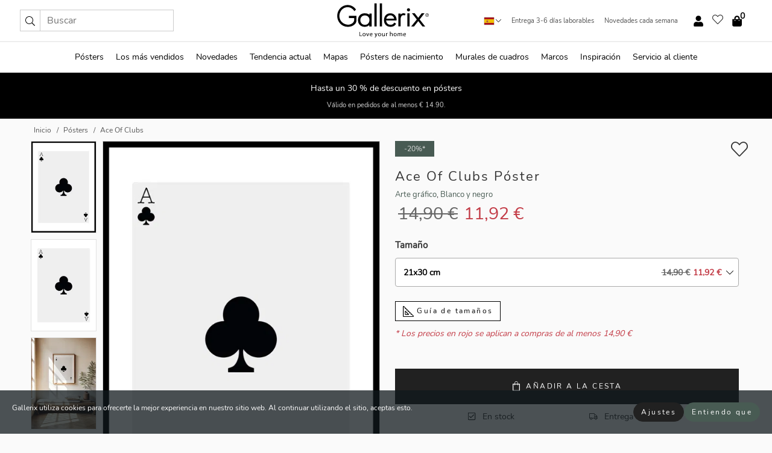

--- FILE ---
content_type: text/html; charset=UTF-8
request_url: https://gallerix.es/poster/5147-ace-of-clubs
body_size: 20410
content:
<!DOCTYPE html>
<html lang="es-ES">

<head><script>(function(w,i,g){w[g]=w[g]||[];if(typeof w[g].push=='function')w[g].push(i)})
(window,'GTM-NKPLNM7','google_tags_first_party');</script><script>(function(w,d,s,l){w[l]=w[l]||[];(function(){w[l].push(arguments);})('set', 'developer_id.dYzg1YT', true);
		w[l].push({'gtm.start':new Date().getTime(),event:'gtm.js'});var f=d.getElementsByTagName(s)[0],
		j=d.createElement(s);j.async=true;j.src='/62sa/';
		f.parentNode.insertBefore(j,f);
		})(window,document,'script','dataLayer');</script>
  <title>
    Ace Of Clubs Póster | Arte gráfico | Gallerix.es  </title>
  <meta name="description" content="Póster Ace Of Clubs. El motivo consiste en la representación gráfica de un as de tréboles, en negro sobre fondo blanco, con un simbolismo distintivo y..." />
  <link rel="preload" href="/node_modules/photoswipe/dist/photoswipe.css?v=5.3.3" as="style"
    onload="this.onload=null;this.rel='stylesheet'">
  <!-- <link rel="preload" href="/node_modules/photoswipe/dist/default-skin/default-skin.css" as="style" onload="this.onload=null;this.rel='stylesheet'"> -->

  <meta property="og:title" content="Ace Of Clubs">
  <meta property="og:description"
    content="El motivo consiste en la representación gráfica de un as de tréboles, en negro sobre fondo blanco, con un simbolismo distintivo y sencillo. La composición clara y la paleta de colores neutros hacen que este póster sea ideal para entornos modernos o elegantes que requieren un toque visual pero discreto.">
  <meta property="og:type" content="product">
  <meta property="og:url" content="https://gallerix.es/poster/5147-ace-of-clubs">
  <meta property="og:site_name" content="Gallerix.es">
  <meta property="product:retailer_item_id" content="5147">
  <meta property="product:availability" content="instock">

  <link rel="alternate" hreflang="sv-se" href="https://gallerix.se/poster/5147-ace-of-clubs"><link rel="alternate" hreflang="de-de" href="https://gallerix.de/poster/5147-ace-of-clubs"><link rel="alternate" hreflang="da-dk" href="https://gallerix-home.dk/plakat/5147-ace-of-clubs"><link rel="alternate" hreflang="en-gb" href="https://gallerix.co.uk/poster/5147-ace-of-clubs"><link rel="alternate" hreflang="fi-fi" href="https://gallerix.fi/juliste/5147-ace-of-clubs"><link rel="alternate" hreflang="nl-nl" href="https://gallerix.nl/poster/5147-ace-of-clubs"><link rel="alternate" hreflang="de-at" href="https://gallerix.at/poster/5147-ace-of-clubs"><link rel="alternate" hreflang="pl-pl" href="https://gallerix.pl/plakat/5147-ace-of-clubs"><link rel="alternate" hreflang="fr-fr" href="https://gallerix.fr/affiche/5147-ace-of-clubs"><link rel="alternate" hreflang="es-es" href="https://gallerix.es/poster/5147-ace-of-clubs"><link rel="alternate" hreflang="cs-cz" href="https://gallerix.cz/plakat/5147-ace-of-clubs"><link rel="alternate" hreflang="it-it" href="https://gallerix.it/poster-stampe/5147-ace-of-clubs"><link rel="alternate" hreflang="en-ie" href="https://gallerix.ie/poster/5147-ace-of-clubs"><link rel="alternate" hreflang="nl-be" href="https://gallerix.be/poster/5147-ace-of-clubs"><link rel="alternate" hreflang="hu-hu" href="https://gallerix.hu/poszter/5147-ace-of-clubs"><link rel="alternate" hreflang="sk-sk" href="https://gallerix.sk/plagat/5147-ace-of-clubs"><link rel="alternate" hreflang="de-ch" href="https://gallerix.ch/poster/5147-ace-of-clubs"><link rel="alternate" hreflang="pt-pt" href="https://gallerix.pt/poster/5147-ace-of-clubs"><link rel="alternate" hreflang="fr-lu" href="https://gallerix.lu/affiche/5147-ace-of-clubs"><link rel="alternate" hreflang="nb-no" href="https://gallerix-home.no/plakat/5147-ace-of-clubs"><link rel="alternate" hreflang="et-ee" href="https://gallerix.ee/poster/5147-ace-of-clubs"><link rel="alternate" hreflang="lv-lv" href="https://gallerix.lv/plakats/5147-ace-of-clubs"><link rel="alternate" hreflang="lt-lt" href="https://gallerix.lt/plakatas/5147-ace-of-clubs"><link rel="alternate" hreflang="ro-ro" href="https://gallerix.ro/poster/5147-ace-of-clubs">
  <!-- PRECONNECTS -->

<!-- <link href="https://www.googletagmanager.com" rel="preconnect">
<link href="https://googleads.g.doubleclick.net" rel="preconnect">
<link href="https://www.google-analytics.com" rel="preconnect"> -->

<!-- <link href="//www.googletagmanager.com" rel="dns-prefetch">
<link href="//googleads.g.doubleclick.net" rel="dns-prefetch">
<link href="//www.google-analytics.com" rel="dns-prefetch"> -->


<!-- <link href="https://connect.facebook.net" rel="preconnect">
<link href="//connect.facebook.net" rel="dns-prefetch"> -->
<!-- <link href="https://bat.bing.com" rel="preconnect"> -->
<!-- <link href="//bat.bing.com" rel="dns-prefetch"> -->
<!-- <link href="https://e.clarity.ms" rel="preconnect"> -->
<!-- <link href="//e.clarity.ms" rel="dns-prefetch"> -->
<!-- <link href="https://s.pinimg.com" rel="preconnect"> -->
<!-- <link href="//s.pinimg.com" rel="dns-prefetch"> -->

<!-- FONTS -->
<link rel="preload" href="/fonts/Nunito_Sans/NunitoSans-400-latin.woff2" as="font" type="font/woff2" crossorigin>
<link rel="preload" href="/fonts/Nunito_Sans/NunitoSans-400-latin-ext.woff2" as="font" type="font/woff2" crossorigin>
<link rel="preload" href="/fonts/Montserrat/Montserrat-300-latin.woff2" as="font" type="font/woff2" crossorigin>
<link rel="preload" href="/fonts/Montserrat/Montserrat-300-latin-ext.woff2" as="font" type="font/woff2" crossorigin>
<!-- <link rel="preconnect" href="https://fonts.googleapis.com">
<link rel="preconnect" href="https://fonts.gstatic.com" crossorigin>
<link href="https://fonts.googleapis.com/css2?family=Montserrat:wght@300;500&family=Nunito+Sans&display=swap" rel="stylesheet"> -->

<link rel="preload" href="/lib/fontawesome/webfonts/fa-solid-900.woff2" as="font" type="font/woff2" crossorigin>
<link rel="preload" href="/lib/fontawesome/webfonts/fa-light-300.woff2" as="font" type="font/woff2" crossorigin>
<link rel="preload" href="/lib/fontawesome/webfonts/fa-regular-400.woff2" as="font" type="font/woff2" crossorigin>
<!-- <link rel="preload" href="/lib/fontawesome/webfonts/fa-brands-400.woff2" as="font" type="font/woff2" crossorigin> -->


<meta http-equiv="Content-Type" content="text/html; charset=utf-8" />
<meta http-equiv="Content-Language" content="es" />
<meta name="viewport" content="width=device-width, initial-scale=1">
<!-- <meta name="robots" content="INDEX,FOLLOW"/> -->

<link rel="stylesheet" href="/dist/css/bootstrap-grid.min.css" />


<style>
  @font-face{font-family:Montserrat;font-style:normal;font-weight:300;font-display:swap;src:local("Montserrat"),url(/fonts/Montserrat/Montserrat-300-latin-ext.woff2) format("woff2");unicode-range:U+0100-024F,U+0259,U+1E00-1EFF,U+2020,U+20A0-20AB,U+20AD-20CF,U+2113,U+2C60-2C7F,U+A720-A7FF}@font-face{font-family:Montserrat;font-style:normal;font-weight:300;font-display:swap;src:local("Montserrat"),url(/fonts/Montserrat/Montserrat-300-latin.woff2) format("woff2");unicode-range:U+0000-00FF,U+0131,U+0152-0153,U+02BB-02BC,U+02C6,U+02DA,U+02DC,U+2000-206F,U+2074,U+20AC,U+2122,U+2191,U+2193,U+2212,U+2215,U+FEFF,U+FFFD}@font-face{font-family:Montserrat;font-style:normal;font-weight:500;font-display:swap;src:local("Montserrat"),url(/fonts/Montserrat/Montserrat-500.woff2) format("woff2");unicode-range:U+0100-024F,U+0259,U+1E00-1EFF,U+2020,U+20A0-20AB,U+20AD-20CF,U+2113,U+2C60-2C7F,U+A720-A7FF}@font-face{font-family:Montserrat;font-style:normal;font-weight:500;font-display:swap;src:local("Montserrat"),url(/fonts/Montserrat/Montserrat-500.woff2) format("woff2");unicode-range:U+0000-00FF,U+0131,U+0152-0153,U+02BB-02BC,U+02C6,U+02DA,U+02DC,U+2000-206F,U+2074,U+20AC,U+2122,U+2191,U+2193,U+2212,U+2215,U+FEFF,U+FFFD}@font-face{font-family:"Nunito Sans";font-style:normal;font-weight:400;font-display:swap;src:local("Nunito Sans"),url(/fonts/Nunito_Sans/NunitoSans-400-latin-ext.woff2) format("woff2");unicode-range:U+0100-024F,U+0259,U+1E00-1EFF,U+2020,U+20A0-20AB,U+20AD-20CF,U+2113,U+2C60-2C7F,U+A720-A7FF}@font-face{font-family:"Nunito Sans";font-style:normal;font-weight:400;font-display:swap;src:local("Nunito Sans"),url(/fonts/Nunito_Sans/NunitoSans-400-latin.woff2) format("woff2");unicode-range:U+0000-00FF,U+0131,U+0152-0153,U+02BB-02BC,U+02C6,U+02DA,U+02DC,U+2000-206F,U+2074,U+20AC,U+2122,U+2191,U+2193,U+2212,U+2215,U+FEFF,U+FFFD}</style>
<style>
  :root{--orange:coral;--red:#cd1f26;--gallerixGreen:#475b52;--gallerixLightGreen:#a5b3a7;--header-font-family:Montserrat,sans-serif;--text-font-family:"Nunito Sans",sans-serif}*,:after,:before{-moz-box-sizing:border-box;-webkit-box-sizing:border-box;box-sizing:border-box}html{-ms-text-size-adjust:100%;-webkit-text-size-adjust:100%;-webkit-font-smoothing:antialiased}body{margin:0;color:#333;background:#fafafa;font-family:var(--text-font-family);font-size:14px}svg:not(:root){overflow:hidden}a{color:var(--gallerixGreen);text-decoration:none;background-color:transparent}.icon{display:inline-block;width:1em;height:1em;stroke-width:0;stroke:currentColor;fill:currentColor;pointer-events:none;line-height:1}.btn{position:relative;display:inline-block;outline:0;z-index:1;padding:.5em 1em;border-radius:0;font-size:12px;text-align:center;letter-spacing:.2em;font-family:var(--text-font-family);font-weight:400;text-decoration:none;cursor:pointer}.btn--big{text-transform:uppercase;padding:1.6em 2.4em}.btn--round{border-radius:18px;font-family:var(--text-font-family);padding:5px 15px}.topbar__left,.topbar__right{height:100%;display:flex;align-items:center}.topbar__right{justify-content:flex-end}.topbar-mobile-menu{display:flex;align-items:center;gap:.8em}@media only screen and (min-width:768px){.topbar-mobile-menu{display:none}}#hamburger-nav-icon{width:25px;height:20px;position:relative;margin:14px auto 10px 10px;-webkit-transform:rotate(0);-moz-transform:rotate(0);-o-transform:rotate(0);transform:rotate(0);-webkit-transition:.5s ease-in-out;-moz-transition:.5s ease-in-out;-o-transition:.5s ease-in-out;transition:.5s ease-in-out;cursor:pointer;z-index:1001}#hamburger-nav-icon span{display:block;position:absolute;height:1px;width:100%;background:#222;border-radius:1px;opacity:1;left:0;-webkit-transform:rotate(0);-moz-transform:rotate(0);-o-transform:rotate(0);transform:rotate(0);-webkit-transition:.25s ease-in-out;-moz-transition:.25s ease-in-out;-o-transition:.25s ease-in-out;transition:.25s ease-in-out}.hover-menu{position:relative;text-align:center;display:flex;align-items:center;float:right;padding:0;margin:0;height:100%}.hover-button{padding:0 8px;position:relative;z-index:10;display:block;width:100%;height:100%;cursor:pointer;-webkit-backface-visibility:hidden;backface-visibility:hidden;color:#000}.hover-panel{overflow:auto;position:fixed;width:480px;max-width:90%;height:auto;min-height:100%;top:0;bottom:0;padding:0;text-align:left;background:#fff;z-index:1266;-webkit-overflow-scrolling:touch;transition:all .6s cubic-bezier(.2,1,.3,1);color:#333}.hover-panel-right{right:-480px;border-left:1px solid #333}.items-in-cart{position:absolute;right:2px;top:-8px;font-weight:700;font-family:var(--text-font-family)}.site-menu{padding:0;list-style:none;width:100%;margin:0}.site-menu>li{display:inline-block;color:#000}.site-menu a{color:#000}.site-menu a:hover{text-decoration:none}.site-menu>li>a{margin:0 8px;line-height:50px;display:block}.site-menu .main-sub-container{background:#fff;position:absolute;left:0;top:51px;z-index:75;width:100%;text-align:left;background:#fefefe;display:none;color:#000;padding-bottom:15px;border-top:2px solid #ccc;border-bottom:2px solid #ccc;box-shadow:inset 0 10px 22px -23px rgba(0,0,0,.75)}.site-menu .main-sub-container.show{display:block}.main-sub-container .sub-container-wrapper{display:flex;flex-direction:column;justify-content:space-around}.site-menu .main-sub-container>div{padding:0 20px}.site-menu .main-sub-container .top-horizontal{display:flex;padding:20px;margin-bottom:20px;border-bottom:1px solid #ccc}.site-menu .main-sub-container .bottom-horizontal{display:flex}.site-menu .top-horizontal a{font-weight:700;margin-right:20px}.site-menu a:hover{color:#999}.site-menu>li:before{position:absolute;bottom:0;content:" ";border-right:7px solid transparent;border-bottom:7px solid #ccc;border-left:7px solid transparent;transform:translateX(-50%);width:0;height:0;opacity:0}.site-menu>li:hover:before{opacity:.9}.site-menu .main-sub-container ul{list-style:none;padding:0;padding:0 25px;border-left:1px solid #ccc}.site-menu .main-sub-container ul:first-child{border-left:none}.site-menu .main-sub-container ul.extend-prev-ul{padding-top:40px;border-left:none}.site-menu .main-sub-container ul .sub-heading{font-weight:700;padding:10px 0}.topbar .web-logo img{height:76px}.country-selector__overlay{position:fixed;top:0;bottom:0;left:0;right:0;z-index:10;display:none;background:0 0}.country-selector .icon--chevron-up{font-size:.6rem;transform:rotate(180deg)}.flag-icon{width:16px;height:12px;box-shadow:0 0 1px #000}.country-list{opacity:0;position:absolute;z-index:-1;top:100%;right:0}.camp-mark{display:inline-block;padding:4px 15px;background-color:var(--gallerixGreen);background-position:initial;background-repeat:initial;background:var(--gallerixGreen);color:#ddd;font-size:11px;text-transform:uppercase}.camp-mark.product-page{margin-bottom:20px;margin-right:10px;font-size:12px}.header-search{border:1px solid #d9d9d9;display:flex;align-items:center}.header-search__btn{background:0 0;border:0;font-size:1rem;padding:0 .5em}.header-search__input{background:0 0;border:0;font-size:1rem;padding:.3em .7em;border-left:1px solid #d9d9d9;outline:transparent}.input-group{position:relative;display:-ms-flexbox;display:flex;-ms-flex-wrap:wrap;flex-wrap:wrap;-ms-flex-align:stretch;align-items:stretch;width:100%}.label-inv-term{position:absolute;left:-9999px}.gallery-search-input-group .input-group-prepend{background-color:#fff;font-size:16px}.gallery-search-input-group .form-control,.gallery-search-input-group .input-group-prepend{border-color:#ccc;border-radius:1px;font-size:16px}.input-group-prepend{margin-right:-1px}.input-group-append,.input-group-prepend{display:-ms-flexbox;display:flex}.input-group>.input-group-append:last-child>.btn:not(:last-child):not(.dropdown-toggle),.input-group>.input-group-append:last-child>.input-group-text:not(:last-child),.input-group>.input-group-append:not(:last-child)>.btn,.input-group>.input-group-append:not(:last-child)>.input-group-text,.input-group>.input-group-prepend>.btn,.input-group>.input-group-prepend>.input-group-text{border-top-right-radius:0;border-bottom-right-radius:0}.gallery-search-input-group .input-group-prepend,.gallery-search-input-group .input-group-text{background-color:#fff;font-size:12px}.input-group-text{display:-ms-flexbox;display:flex;-ms-flex-align:center;align-items:center;padding:.375rem .75rem;margin-bottom:0;font-size:1rem;font-weight:400;line-height:1.5;color:#495057;text-align:center;white-space:nowrap;background-color:#e9ecef;border:1px solid #ced4da;border-radius:.25rem}.form-control{display:block;width:100%;height:calc(1.5em + .75rem + 2px);padding:.375rem .75rem;font-size:1rem;font-weight:400;line-height:1.5;color:#495057;background-color:#fff;background-clip:padding-box;border:1px solid #ced4da;border-radius:.25rem;transition:border-color .15s ease-in-out,box-shadow .15s ease-in-out}.input-group>.custom-file,.input-group>.custom-select,.input-group>.form-control,.input-group>.form-control-plaintext{position:relative;-ms-flex:1 1 auto;flex:1 1 auto;width:1%;min-width:0;margin-bottom:0}.float-left{float:left}@media (max-width:992px){.navbar-left,.navbar-right{display:none}.navbar{position:absolute;left:-1000px}.site-menu .top-horizontal a{margin-bottom:8px}.topbar{top:0;left:0;height:45px;width:100%;z-index:1205;background:#fff;border-bottom:1px solid #ccc;text-align:center}.topbar.row{margin:0}.topbar .web-logo img{height:32px;text-align:center}.site-menu{position:fixed;width:480px;max-width:90%;height:auto;min-height:100%;top:45px;bottom:0;padding:0 0 45px 0;text-align:left;background:#fff;z-index:1011;overflow-y:scroll;-webkit-overflow-scrolling:touch;transition:all .6s cubic-bezier(.2,1,.3,1);color:#333;left:-480px;border-right:1px solid #333}.site-menu.panel-active{left:-16px}.site-menu>li{display:block;padding-left:16px;position:relative;border-bottom:1px solid #eee}.site-menu li a{display:block}.site-menu li .main-sub-container{transition:all linear .2s;display:none}.site-menu>li.active .main-sub-container{display:block}.site-menu .main-sub-container .bottom-horizontal,.site-menu .main-sub-container .top-horizontal{flex-direction:column;padding:11px 0 11px 10px;margin-bottom:7px}.site-menu .main-sub-container ul{min-height:0}.site-menu .main-sub-container ul.extend-prev-ul{padding-top:0}.site-menu li .main-sub-container+i{position:absolute;right:13px;top:18px;transition:all linear .2s}.site-menu li.active .main-sub-container+i{transform:rotate(180deg)}.site-menu .main-sub-container{border:none;position:relative;padding:3px 0;top:0;left:0}.site-menu>li:before{display:none}.site-menu .main-sub-container ul{border-left:none;padding:0 0 0 7px;margin-left:3px;float:none}.search-form{width:100%;position:absolute;top:-100px;left:0;background:#fff}.search-form.active{top:45px;border-bottom:1px solid #eee;padding:13px 10px}n-sub-container ul li{padding:5px 0}.site-menu>li .navbar-text{width:100%;display:block;padding:0}}.top-menu-icon{font-size:18px}@media (min-width:768px){header .navbar-right ul{opacity:1}}.heading{letter-spacing:.2em;text-transform:uppercase;font-weight:300;font-family:var(--header-font-family)}.line-header,h2.header{position:relative;color:#303030;font-size:16px;margin:50px 0 30px;width:100%}.line-header:before,h2.header:before{content:"";display:block;border-top:solid 1px #c1c1c1;width:100%;height:1px;position:absolute;top:50%;z-index:1}.line-header span,h2.header span{background:#fafafa;padding:0 20px;position:relative;z-index:5}.text-center{text-align:center!important}.jumbo{width:100%;height:25vh;align-items:center;justify-content:center;display:flex;position:relative}@media only screen and (min-width:576px){.jumbo{height:45vh}}@media only screen and (min-width:768px){.jumbo{height:calc(100vh - 172px)}}.jumbo--fs{height:calc(100vh - 172px)}.jumbo--fs .jumbo__shield{display:flex!important}.jumbo__img{position:absolute;width:100%;height:100%;object-fit:cover;top:0;right:0;bottom:0;left:0;z-index:-1}.jumbo__shield{flex-direction:column;color:#fff;text-align:center;padding:25px;background:rgba(0,0,0,.3);display:none}@media only screen and (min-width:768px){.jumbo__shield{padding:100px;display:flex!important}}.jumbo__shield .heading,.jumbo__shield p{margin-bottom:15px}@media only screen and (min-width:768px){.jumbo__shield{padding:100px}}.jumbo small{font-size:.95rem;font-weight:400}@media only screen and (min-width:768px){.jumbo small{font-size:.75rem}}.jumbo__title{font-size:1.2rem;font-weight:400}@media only screen and (min-width:768px){.jumbo__title{font-size:1.8rem;font-weight:300}}.jumbo__btn{margin-top:1em}.usp-banner{background:#fff;text-align:center;color:#4d4d4d;font-size:.7rem}.usp-banner--mobile{display:block;border-bottom:1px solid #eee}@media only screen and (min-width:992px){.usp-banner--mobile{display:none}}.usp-banner--desktop{display:none}@media only screen and (min-width:992px){.usp-banner--desktop{display:block;margin-right:1em}}.usp-banner>ul{display:inline-block;margin:0;padding:0}.usp-banner>ul>li{display:inline-block;padding:0 7px;line-height:35px}.info-banner{text-align:center;width:100%;z-index:72}.info-banner__item{width:100%;z-index:0;font-size:1rem;display:none;z-index:1;line-height:28px;padding:10px 0}@media only screen and (min-width:768px){.info-banner__item{line-height:31px}}.info-banner__item--active{display:block!important}.campaign-marks{display:flex;justify-content:center;margin-bottom:5px}.gallery-list,.product-item{position:relative;padding:0 1px;font-size:11px;margin:10px 0;padding:0 6px;display:flex;flex-direction:column}@media only screen and (min-width:768px){.product-item{padding:0 2%}}.product-item__details{margin-top:auto;display:flex;justify-content:space-between;text-align:center;position:relative}.product-item__details .list-info{flex:1 1 auto;max-width:100%}@media (min-width:768px){.product-item__details .list-fav{position:absolute;right:2px;top:0}}.product-item__img{margin-bottom:10px;position:relative;padding-bottom:140.1%;height:0}.product-item__img img{border:1px solid #ccc;max-width:100%;width:100%;height:auto;position:absolute;top:0;right:0;bottom:0;left:0;margin:auto}.product-item__img img.crossfadebottom{position:absolute;opacity:0;transition:all .3s ease-in}.product-item__title{color:#333;font-size:.9rem;margin:0;line-height:1.5rem;overflow:hidden;text-overflow:ellipsis;white-space:nowrap}.star-rating-holder{display:flex}.star-rating-holder .star{width:26px;height:26px;margin-right:1px;color:#000;display:flex;align-items:center}.star-rating-holder .star-small{padding:3px 3px;font-size:18px}.star-rating-holder .star-medium{padding:3px 5px;font-size:25px}.star-rating-holder .star-large{padding:8px 15px;font-size:25px}.container,.container-fluid,.container-lg,.container-md,.container-sm,.container-xl{width:100%;padding-right:15px;padding-left:15px;margin-right:auto;margin-left:auto}.d-flex{display:flex}.fa,.fab,.fad,.fal,.far,.fas{-moz-osx-font-smoothing:grayscale;-webkit-font-smoothing:antialiased;display:inline-block;font-style:normal;font-variant:normal;text-rendering:auto;line-height:1}.fa,.fas{font-family:'Font Awesome 5 Pro';font-weight:900}.fal{font-family:'Font Awesome 5 Pro';font-weight:300}.fab{font-family:'Font Awesome 5 Brands';font-weight:400}.fa-fw{text-align:center;width:1.25em}.slider{position:relative;margin-left:-15px;margin-right:-15px}@media only screen and (min-width:768px){.slider{margin-left:0;margin-right:0}}.slider__frame{overflow:hidden}.slider__wrapper{overflow-x:scroll;padding-left:15px;margin-left:0;margin-right:0}@media only screen and (min-width:768px){.slider__wrapper{padding-left:15px;margin-left:-15px;margin-right:-15px}}.slider__wrapper::-webkit-scrollbar{display:none}.slider__list{display:flex;list-style-type:none;margin:0;padding:0;position:relative}.slider__item{width:47%;padding:0 15px 0 0!important;flex-shrink:0}@media only screen and (min-width:768px){.slider__item{width:16.6666666667%}}.slider__btn{display:none;position:absolute;top:50%;transform:translateY(-50%);z-index:1;font-size:25px;background:0 0;border:0}@media only screen and (min-width:768px){.slider__btn{display:flex}}.slider__btn--prev{left:0;transform:rotate(-90deg)}@media only screen and (min-width:1300px){.slider__btn--prev{left:-75px}}.slider__btn--next{right:0;transform:rotate(90deg)}@media only screen and (min-width:1300px){.slider__btn--next{right:-75px}}.breadcrumbs{margin:10px 0 15px;padding:0}.breadcrumbs a{color:#565656}.breadcrumbs>li{color:#565656;display:inline-block;font-size:12px}.breadcrumbs>li:first-child:before{content:"";margin:0}.breadcrumbs>li:before{font-family:var(--text-font-family);content:"/";margin:0 5px}</style>


  <link rel="canonical" href="https://gallerix.es/poster/5147-ace-of-clubs" />

<link rel="icon" type="image/png" href="https://gallerix.es/img/favicon.png?1" />
<link rel="apple-touch-icon" href="https://gallerix.es/img/favicon.png?1"/>
<link rel="icon" type="image/svg+xml" href="https://gallerix.es/img/favicon.svg?1" />
<link rel="preload" href="/vendor/twbs/bootstrap/dist/css/bootstrap.min.css" as="style" onload="this.onload=null;this.rel='stylesheet'">
<noscript><link rel="stylesheet" href="/vendor/twbs/bootstrap/dist/css/bootstrap.min.css"></noscript>

<!-- <link rel="stylesheet" href="/lib/fontawesome/css/all.min.css" /> -->



<link rel="preload" href="/lib/fontawesome/css/bare.min.css?rel=1766144796396" as="style" onload="this.onload=null;this.rel='stylesheet'">
<noscript><link rel="stylesheet" href="/lib/fontawesome/css/bare.min.css?rel=1766144796396"></noscript>


<link rel="stylesheet" href="/dist/css/style.min.css?rel=1766144796396" />


<script>
const siteSettings = {
  locale: "es_ES",
  currencyCode: "EUR",
  countryCode: "es",
  languageCode: "es",
  clerkKey: "xgNyo3Wmu6BilkHlCHVGP5M9w5djEvul",
  vatPercentage: 21.00,
  siteUrl: "https://gallerix.es",
};

const visitor = {
  uniqid: "jEOZfdXiVMRkXwAdKJmNUT048",
};

const locale = "es_ES";
</script>

<script>
window.dataLayer = window.dataLayer || [];
</script>

<script>
  function gtag(){
    window.dataLayer.push(arguments);
  }
</script>

<!-- Google Tag Manager -->
<script>
(function(w,d,s,l,i){w[l]=w[l]||[];w[l].push({'gtm.start':
new Date().getTime(),event:'gtm.js'});var f=d.getElementsByTagName(s)[0],
j=d.createElement(s),dl=l!='dataLayer'?'&l='+l:'';j.async=true;j.src=
'https://www.googletagmanager.com/gtm.js?id='+i+dl;f.parentNode.insertBefore(j,f);
})(window,document,'script','dataLayer','GTM-NKPLNM7');
</script>
<!-- End Google Tag Manager -->


<!-- Facebook Pixel Code
<script>
    !function(f,b,e,v,n,t,s){if(f.fbq)return;n=f.fbq=function(){n.callMethod?
    n.callMethod.apply(n,arguments):n.queue.push(arguments)};if(!f._fbq)f._fbq=n;
    n.push=n;n.loaded=!0;n.version='2.0';n.queue=[];t=b.createElement(e);t.async=!0;
    t.src=v;s=b.getElementsByTagName(e)[0];s.parentNode.insertBefore(t,s)}(window,
    document,'script','https://connect.facebook.net/en_US/fbevents.js');
    fbq('init', '337926019941974'); // Insert your pixel ID here.
    fbq('track', 'PageView');
</script>
<noscript><img height="1" width="1" style="display:none" src="https://www.facebook.com/tr?id=337926019941974&ev=PageView&noscript=1"/></noscript>
DO NOT MODIFY -->
<!-- End Facebook Pixel Code -->

<!-- Pinterest Tag -->
<!-- <script>
!function(e){if(!window.pintrk){window.pintrk = function () {
window.pintrk.queue.push(Array.prototype.slice.call(arguments))};var
  n=window.pintrk;n.queue=[],n.version="3.0";var
  t=document.createElement("script");t.async=!0,t.src=e;var
  r=document.getElementsByTagName("script")[0];
  r.parentNode.insertBefore(t,r)}}("https://s.pinimg.com/ct/core.js");
pintrk('load', '');
pintrk('page');
</script>
<noscript>
<img height="1" width="1" style="display:none;" alt=""
  src="https://ct.pinterest.com/v3/?event=init&tid=&pd[em]=<hashed_email_address>&noscript=1" />
</noscript> -->
<!-- end Pinterest Tag -->

<!-- Bing tag --><!--
<script>
  (function(w,d,t,r,u)
  {
    var f,n,i;
    w[u]=w[u]||[],f=function()
    {
      var o={ti:"137005617"};
      o.q=w[u],w[u]=new UET(o),w[u].push("pageLoad")
    },
    n=d.createElement(t),n.src=r,n.async=1,n.onload=n.onreadystatechange=function()
    {
      var s=this.readyState;
      s&&s!=="loaded"&&s!=="complete"||(f(),n.onload=n.onreadystatechange=null)
    },
    i=d.getElementsByTagName(t)[0],i.parentNode.insertBefore(n,i)
  })
  (window,document,"script","//bat.bing.com/bat.js","uetq");
</script>-->
<!-- End Bing tag -->

<!-- Start of Clerk.io E-commerce Personalisation tool - www.clerk.io -->
<script type="text/javascript">
    (function(w,d){
    var e=d.createElement('script');e.type='text/javascript';e.async=true;
    e.src=(d.location.protocol=='https:'?'https':'http')+'://cdn.clerk.io/clerk.js';
    var s=d.getElementsByTagName('script')[0];s.parentNode.insertBefore(e,s);
    w.__clerk_q=w.__clerk_q||[];w.Clerk=w.Clerk||function(){w.__clerk_q.push(arguments)};
    })(window,document);

    Clerk('config', {
      key: 'xgNyo3Wmu6BilkHlCHVGP5M9w5djEvul',
      visitor: 'jEOZfdXiVMRkXwAdKJmNUT048',
      debug: {
        enable: false,
        level: 'log'
      }
    });
</script>
<!-- End of Clerk.io E-commerce Personalisation tool - www.clerk.io -->
  <style>
    .favourite-flap{background:#fff;position:fixed;bottom:110px;right:-7px;color:#333;border:1px solid #eee;border-right:none;padding:7px 12px 7px 7px;border-radius:10px 0 0 10px;z-index:500;transition:all .2s ease}.main-product-image img{width:100%}.product-images{padding:0 0 35px 0;display:flex}.main-product-image a{position:relative;display:block;padding-bottom:calc(800 / 571 * 100%)}.main-product-image img{position:absolute;top:0;left:0;width:100%}.main-product-image{order:2;width:80%;padding:0 10px}.product-thumbs{order:1;width:20%;margin-top:0;overflow:hidden;list-style:none;padding:0 0 0 10px}.product-thumbs img{width:100%;border:1px solid #e1e1e1}.product-thumb{min-height:30px;transition:opacity .15s ease-in;width:100%;margin-bottom:10px}.product-thumb:last-child{margin-bottom:0}.product-thumb--portrait img{aspect-ratio:50/70}.product-thumb--landscape img{aspect-ratio:70/50}@media (max-width:767px){.product-images{padding:0 0 20px}.main-product-image{width:80%}.product-thumbs{order:2;width:20%;margin-top:0;padding:0 8px}.product-thumb{width:100%;margin-bottom:10px}.product-thumb:last-child{margin-bottom:0}}.gallery-product-title{font-size:22px;margin-top:0;letter-spacing:2px;font-weight:300}.product-option-img>li:first-child{margin-left:0}.product-option-img>li{float:left;margin:10px;cursor:pointer}.product-option-img span{font-size:12px;display:block;padding-top:5px}.product-option-img img{padding:2px;border:1px solid #fff}.view-frames{width:100%}.product-option__header,.product-options h4{font-weight:700;font-size:15px;margin:20px 0 10px}#btn-add-cart+ul{list-style:none;display:flex;margin:0;padding:0;width:100%;justify-content:space-evenly}#btn-add-cart+ul li{margin:10px 5px}.gallery-price{color:#333;font-weight:300;font-size:40px}  </style>
  <script>
    const productData = {
      id: '5147',
      name: `Ace Of Clubs`,
      category: 'poster'
    };
  </script>
</head>

<body itemscope itemtype="http://schema.org/ItemPage">
  <!-- Google Tag Manager (noscript) -->
<noscript><iframe src="https://www.googletagmanager.com/ns.html?id=GTM-NKPLNM7" height="0" width="0" style="display:none;visibility:hidden"></iframe></noscript>
<!-- End Google Tag Manager (noscript) -->
 
<meta itemprop="url" content="https://gallerix.es/poster/5147-ace-of-clubs" />
<header class="navigation ">
  <!-- search dialog -->
  <div class="search-dialog container">
    <section class="search-dialog__body">
      <ul class="search-results" id="clerk-results"></ul>
      <div class="fs-dialog-search-area__no-items flex-center" style="display:none">
        <p>Lamentablemente tu búsqueda no dio resultados.</p>
        <div class="btn btn-outline--white btn--big fs-dialog-search-area__close">Cerrar</div>
      </div>
      <br />
      <br />
      <div class="flex-center">
        <a href="/search" class="btn btn--black btn--big fs-dialog-search-area__btn" style="display:none;">Mostrar todos los resultados</a>
      </div>
    </section>
  </div>
	<div class="topbar brand-area">
		<div class="topbar-left topbar__left">
			<div class="mobile-menu-btn topbar-mobile-menu">
				<div class="topbar-mobile-menu__btn" id="menu-btn">
					<div id="hamburger-nav-icon">
						<span></span>
						<span></span>
						<span></span>
						<span></span>
					</div>
				</div>
				<div class="topbar-mobile-menu__search open-search">
					<img src="/img/svg-icons/search.svg?47" fetchpriority="high" class="icon icon--search " />				</div>
			</div>

			<div class="search-form">
				<form class="w-70" method="get" action="/search" itemscope itemprop="potentialAction" itemtype="http://schema.org/SearchAction">
					<meta itemprop="target" content="https://gallerix.es/search/?s={s}">
					
                    <div class="header-search">
            <div class="header-search__item">
              <button class="header-search__btn" role="button" aria-label="Buscar"><img src="/img/svg-icons/search.svg?47" fetchpriority="high" class="icon icon--search " /></button>
            </div>
            <input type="text" name="s" class="header-search__item header-search__input" placeholder="Buscar" value="" id="search_inp" itemprop="query-input" autocomplete="off" />
          </div>
          				</form>
			</div>
			
		</div>
		<div class="topbar-center  topbar__center">
			
			<a class="web-logo" href="https://gallerix.es" style="z-index:1;">
				<picture>
					<source srcset="/img/logo_black.svg" media="(max-width:992px)" />
					<img alt="Gallerix logo" src="/img/gallerix_logo_slogan.svg" width="152" height="76" />
				</picture>

			</a>
		</div>
		<div class="topbar-right topbar__right">
		<div class="usp-banner usp-banner--desktop">
			<ul>
				<li>	
					<div class="country-selector">
						
						<svg class="flag-icon"><use xlink:href="/img/flags.svg?23#es" /></svg>
						<img src="/img/svg-icons/chevron-up.svg?47" fetchpriority="high" class="icon icon--chevron-up " />						
						<div class="country-selector__overlay"></div>
						<ul class="country-list">
						<li class="country-list__item"><a href="https://gallerix.be"><svg class="flag-icon"><use xlink:href="/img/flags.svg?23#be" /></svg> België</a></li><li class="country-list__item"><a href="https://gallerix.cz"><svg class="flag-icon"><use xlink:href="/img/flags.svg?23#cz" /></svg> Česká republika</a></li><li class="country-list__item"><a href="https://gallerix-home.dk"><svg class="flag-icon"><use xlink:href="/img/flags.svg?23#dk" /></svg> Danmark</a></li><li class="country-list__item"><a href="https://gallerix.de"><svg class="flag-icon"><use xlink:href="/img/flags.svg?23#de" /></svg> Deutschland</a></li><li class="country-list__item"><a href="https://gallerix.ee"><svg class="flag-icon"><use xlink:href="/img/flags.svg?23#ee" /></svg> Eesti</a></li><li class="country-list__item"><a href="https://gallerix.es"><svg class="flag-icon"><use xlink:href="/img/flags.svg?23#es" /></svg> España</a></li><li class="country-list__item"><a href="https://gallerix.fr"><svg class="flag-icon"><use xlink:href="/img/flags.svg?23#fr" /></svg> France</a></li><li class="country-list__item"><a href="https://gallerix.ie"><svg class="flag-icon"><use xlink:href="/img/flags.svg?23#ie" /></svg> Ireland</a></li><li class="country-list__item"><a href="https://gallerix.it"><svg class="flag-icon"><use xlink:href="/img/flags.svg?23#it" /></svg> Italia</a></li><li class="country-list__item"><a href="https://gallerix.lv"><svg class="flag-icon"><use xlink:href="/img/flags.svg?23#lv" /></svg> Latvija</a></li><li class="country-list__item"><a href="https://gallerix.lt"><svg class="flag-icon"><use xlink:href="/img/flags.svg?23#lt" /></svg> Lietuva</a></li><li class="country-list__item"><a href="https://gallerix.lu"><svg class="flag-icon"><use xlink:href="/img/flags.svg?23#lu" /></svg> Luxembourg</a></li><li class="country-list__item"><a href="https://gallerix.hu"><svg class="flag-icon"><use xlink:href="/img/flags.svg?23#hu" /></svg> Magyarország</a></li><li class="country-list__item"><a href="https://gallerix.nl"><svg class="flag-icon"><use xlink:href="/img/flags.svg?23#nl" /></svg> Nederland</a></li><li class="country-list__item"><a href="https://gallerix-home.no"><svg class="flag-icon"><use xlink:href="/img/flags.svg?23#no" /></svg> Norge</a></li><li class="country-list__item"><a href="https://gallerix.pl"><svg class="flag-icon"><use xlink:href="/img/flags.svg?23#pl" /></svg> Polska</a></li><li class="country-list__item"><a href="https://gallerix.pt"><svg class="flag-icon"><use xlink:href="/img/flags.svg?23#pt" /></svg> Portugal</a></li><li class="country-list__item"><a href="https://gallerix.ro"><svg class="flag-icon"><use xlink:href="/img/flags.svg?23#ro" /></svg> România</a></li><li class="country-list__item"><a href="https://gallerix.ch"><svg class="flag-icon"><use xlink:href="/img/flags.svg?23#ch" /></svg> Schweiz</a></li><li class="country-list__item"><a href="https://gallerix.sk"><svg class="flag-icon"><use xlink:href="/img/flags.svg?23#sk" /></svg> Slovensko</a></li><li class="country-list__item"><a href="https://gallerix.fi"><svg class="flag-icon"><use xlink:href="/img/flags.svg?23#fi" /></svg> Suomi</a></li><li class="country-list__item"><a href="https://gallerix.se"><svg class="flag-icon"><use xlink:href="/img/flags.svg?23#se" /></svg> Sverige</a></li><li class="country-list__item"><a href="https://gallerix.co.uk"><svg class="flag-icon"><use xlink:href="/img/flags.svg?23#gb" /></svg> United Kingdom</a></li><li class="country-list__item"><a href="https://gallerix.at"><svg class="flag-icon"><use xlink:href="/img/flags.svg?23#at" /></svg> Österreich</a></li>						</ul>
					</div>
				</li>
				<li>Entrega 3-6 días laborables</li>
				<li>Novedades cada semana</li>
			</ul>
		</div>
			<ul class="hover-menu">
				<li>
											<div class="hover-button login">
							<img src="/img/svg-icons/solid-user.svg?47" fetchpriority="high" class="icon icon--solid-user top-menu-icon" />						</div>
									</li>
				<li>
					<div class="hover-panel-trigger">
						<div class="hover-button favourite-icon">
							<i class="fal fa-fw fa-heart header-fav top-menu-icon"></i>
						</div>
						<div class="hover-panel hover-panel-right slide-in-fav">
							<div class="minicart-wrapper">
								<div class="minicart-header">
									<span class="cart-close"><i class="fal fa-fw fa-times"></i></span>
									<h4>Mis favoritos</h4>
									<div></div>
								</div>
								<div class="minicart-body scrollbar">
									<ul class="minicart-items">
										
									</ul>
								</div>
								
								<div class="minicart-footer">
									<div id="fav-share-btn">
										<button class="btn btn--green share-favourite w-100">Comparte tu lista de favoritos</button>
									</div>
									<div id="fav-share-link" class="text-center" style="display:none;">
										<div><strong>Enlace a tus favoritos</strong></div>
										<a href=""></a>
									</div>
								</div>
							</div>
						</div>
					</div>
				</li>
				<li>
					<div class="hover-panel-trigger">
						<div class="hover-button header-cart-btn">
							<img src="/img/svg-icons/shopping-bag.svg?47" fetchpriority="high" class="icon icon--shopping-bag top-menu-icon " />							<span class="items-in-cart">0</span>
						</div>
						<div class="hover-panel hover-panel-right slide-in-cart">
							<div class="minicart-wrapper">
								<div class="minicart-header">
									<span class="cart-close"><i class="fal fa-fw fa-times"></i></span>
									<h4>Carrito</h4>
									<div></div>
								</div>
								<div class="minicart-body scrollbar">
									<ul class="minicart-items">
										
									</ul>
								</div>
								
								<div class="minicart-footer">
									<div class="minicart-total-discount" style="display:none">
										<div>Ahorras</div>
										<div class="minicart-discount-amount">0,00 €</div>
									</div>
									<div class="minicart-total-summary">
										<div>Total</div>
										<div class="minicart-total-sum">0,00 €</div>
									</div>
									
									<a href="https://gallerix.es/checkout" class="btn btn--big btn--green w-100">Caja</a>
									
								</div>
							</div>
						</div>
					</div>
				</li>
			</ul>
		</div>
	</div>

	<div class="navbar">
		<div class="navbar-left">
		</div>
		<div class="navbar-center">
		
			<ul class="site-menu">
				<li>
					<a href="https://gallerix.es/posters" class="menu-item">Pósters</a>
					<div class="main-sub-container">
						<div class="top-horizontal">
							<a href="https://gallerix.es/poster-de-nacimiento/">Pósters de nacimiento</a>
							<a href="https://gallerix.es/mapa/">Mapas</a>
							<a href="https://gallerix.es/posters">Todos los pósters</a>
						</div>
						<div class="bottom-horizontal">
							<ul class="d-md-none d-xl-block">
								<li class="sub-heading"><a href="https://gallerix.es/posters">Listas principales</a></li>
								<li><a href="https://gallerix.es/posters/popular" data-value="">Los más vendidos</a></li>
								<li><a href="https://gallerix.es/posters/news" data-value="">Novedades</a></li>
								<li><a href="https://gallerix.es/posters/trending" data-value="">Tendencia actual</a></li>
							</ul>
							<ul>
								<li class="sub-heading"><a href="https://gallerix.es/posters">Categorías</a></li>
								<li><a href="https://gallerix.es/posters">Todas las categorías</a></li>
								<li><a href="https://gallerix.es/posters/1-abstracto">Abstracto</a></li><li><a href="https://gallerix.es/posters/97-acuarela">Acuarela</a></li><li><a href="https://gallerix.es/posters/21-animales">Animales</a></li><li><a href="https://gallerix.es/posters/45-arte">Arte</a></li><li><a href="https://gallerix.es/posters/26-arte-grafico">Arte gráfico</a></li><li><a href="https://gallerix.es/posters/49-artistas-famosos">Artistas famosos</a></li><li><a href="https://gallerix.es/posters/34-blanco-y-negro">Blanco y negro</a></li><li><a href="https://gallerix.es/posters/109-bocetos-del-estadio">Bocetos del estadio</a></li><li><a href="https://gallerix.es/posters/30-ciudades-y-arquitectura">Ciudades y Arquitectura</a></li><li><a href="https://gallerix.es/posters/116-conceptual-y-surrealista">Conceptual y Surrealista</a></li></ul><ul class="extend-prev-ul"><li><a href="https://gallerix.es/posters/31-cuadros-con-texto">Cuadros con texto</a></li><li><a href="https://gallerix.es/posters/38-cuadros-de-cocina">Cuadros de cocina</a></li><li><a href="https://gallerix.es/posters/58-deportes-y-ejercicio">Deportes y Ejercicio</a></li><li><a href="https://gallerix.es/posters/95-dibujo-de-linea">Dibujo de línea</a></li><li><a href="https://gallerix.es/posters/165-fiestas-festivas">Fiestas festivas</a></li><li><a href="https://gallerix.es/posters/24-fotografias">Fotografías</a></li><li><a href="https://gallerix.es/posters/27-fotos-iconicas">Fotos icónicas</a></li><li><a href="https://gallerix.es/posters/162-gatos">Gatos</a></li><li><a href="https://gallerix.es/posters/166-halloween">Halloween</a></li><li><a href="https://gallerix.es/posters/59-japandi">Japandi</a></li><li><a href="https://gallerix.es/posters/23-moda">Moda</a></li></ul><ul class="extend-prev-ul"><li><a href="https://gallerix.es/posters/96-motores-y-vehiculos">Motores y vehículos</a></li><li><a href="https://gallerix.es/posters/29-naturaleza">Naturaleza</a></li><li><a href="https://gallerix.es/posters/41-navidad">Navidad</a></li><li><a href="https://gallerix.es/posters/2-ninos">Niños</a></li><li><a href="https://gallerix.es/posters/167-pascua">Pascua</a></li><li><a href="https://gallerix.es/posters/163-perros">Perros</a></li><li><a href="https://gallerix.es/posters/156-pinturas-al-oleo">Pinturas al óleo</a></li><li><a href="https://gallerix.es/posters/3-plantas-y-flores">Plantas y Flores</a></li><li><a href="https://gallerix.es/posters/37-vintage-y-retro">Vintage y Retro</a></li>							</ul>
							<ul>
								<li class="sub-heading">Artistas</li>
                                <li>
                  <a href="https://gallerix.es/posters/45-arte">Todos los artistas</a>
                </li>
                <li><a href="https://gallerix.es/posters/50-august-strindberg">August Strindberg</a></li><li><a href="https://gallerix.es/posters/42-bauhaus">Bauhaus</a></li><li><a href="https://gallerix.es/posters/44-claude-monet">Claude Monet</a></li><li><a href="https://gallerix.es/posters/47-gustav-klimt">Gustav Klimt</a></li><li><a href="https://gallerix.es/posters/46-hilma-af-klint">Hilma af Klint</a></li><li><a href="https://gallerix.es/posters/51-john-bauer">John Bauer</a></li><li><a href="https://gallerix.es/posters/39-pablo-picasso">Pablo Picasso</a></li><li><a href="https://gallerix.es/posters/79-sanna-wieslander">Sanna Wieslander</a></li><li><a href="https://gallerix.es/posters/55-vincent-van-gogh">Vincent van Gogh</a></li><li><a href="https://gallerix.es/posters/43-william-morris">William Morris</a></li>							</ul>
              
              							<ul>
								<li class="sub-heading">Temporadas</li>
                <li><a href="https://gallerix.es/posters/48-invierno">Invierno</a></li><li><a href="https://gallerix.es/posters/52-otono">Otoño</a></li><li><a href="https://gallerix.es/posters/53-primavera">Primavera</a></li><li><a href="https://gallerix.es/posters/54-verano">Verano</a></li>							</ul>
              <ul>
								<li class="sub-heading">Colecciones esenciales</li>

                <li><a href="https://gallerix.es/posters/172-coleccion-non-violence">Colección Non-Violence</a></li>							</ul>
						</div>
					</div>
					<i class="fas fa-fw fa-angle-down d-block d-md-none"></i>
				</li>
				<li>
					<a href="https://gallerix.es/posters/popular" class="menu-item">Los más vendidos</a>
				</li>
				<li>
					<a href="https://gallerix.es/posters/news" class="menu-item">Novedades</a>
				</li>
				<li>
					<a href="https://gallerix.es/posters/trending" class="menu-item">Tendencia actual</a>
				</li>
				<li>
					<a href="https://gallerix.es/mapa/" class="menu-item">Mapas</a>
				</li>
				<li>
					<a href="https://gallerix.es/poster-de-nacimiento/" class="menu-item">Pósters de nacimiento</a>
				</li>
        <li>
					<a href="https://gallerix.es/murales-de-cuadros" class="menu-item">Murales de cuadros</a>
				</li>
				<li>
					<a href="https://gallerix.es/marcos" class="menu-item">Marcos</a>
					<div class="main-sub-container">
						<div class="bottom-horizontal">
							<ul>
								<li class="sub-heading"><a href="https://gallerix.es/marcos">Tamaño</a></li>
								<li><a href="https://gallerix.es/marcos">Todos los tamaños</a></li>
								<li><a href="https://gallerix.es/marcos/size-21x30">21x30 cm</a></li><li><a href="https://gallerix.es/marcos/size-30x40">30x40 cm</a></li><li><a href="https://gallerix.es/marcos/size-50x70">50x70 cm</a></li><li><a href="https://gallerix.es/marcos/size-70x100">70x100 cm</a></li><li><a href="https://gallerix.es/marcos/size-100x140">100x140 cm</a></li>							</ul>
              <ul>
								<li class="sub-heading"><a href="https://gallerix.es/marcos">Material</a></li>
								<li><a href="https://gallerix.es/marcos/marcos-de-madera">Madera</a></li><li><a href="https://gallerix.es/marcos/marcos-de-metal">Metal</a></li>							</ul>
              <ul>
								<li class="sub-heading"><a href="https://gallerix.es/marcos">Color</a></li>
								<li><a href="https://gallerix.es/marcos/marcos-negros">Negro</a></li><li><a href="https://gallerix.es/marcos/marcos-blancos">Blanco</a></li><li><a href="https://gallerix.es/marcos/marcos-de-cobre">Cobre</a></li><li><a href="https://gallerix.es/marcos/marcos-de-plata">Plata</a></li><li><a href="https://gallerix.es/marcos/marcos-oro">Oro</a></li><li><a href="https://gallerix.es/marcos/marcos-de-roble">Roble</a></li><li><a href="https://gallerix.es/marcos/marcos-madera-nogal">Marrón</a></li><li><a href="https://gallerix.es/marcos/marcos-rojos">Rojo</a></li><li><a href="https://gallerix.es/marcos/marcos-amarillos">Amarillo</a></li><li><a href="https://gallerix.es/marcos/marcos-azules">Azul</a></li><li><a href="https://gallerix.es/marcos/marcos-verdes">Verde</a></li>							</ul>
							<ul>
								<li class="sub-heading"><a href="https://gallerix.es/accesorios">Accesorios</a></li>
																<li><a href="https://gallerix.es/accesorios/2190-ganchos-para-colgar">Gancho para cuadros</a></li>
							</ul>
						</div>

					</div>
					<i class="fas fa-fw fa-angle-down d-block d-md-none"></i>
				</li>
				
				<!-- <li>
					<a href="https://gallerix.es/fotokollage" class="menu-item"></a>
				</li> -->
				<li>
					<a href="https://gallerix.es/blog" class="menu-item">Inspiración</a>
					<div class="main-sub-container">
						<div class="top-horizontal">
							<a href="https://gallerix.es/community">Instafeed</a>
							<a href="https://gallerix.es/blog">Blog</a>
						</div>
					</div>
					<i class="fas fa-fw fa-angle-down d-block d-md-none"></i>
				</li>	
				<li>
					<a href="https://gallerix.es/customer-service" class="menu-item">Servicio al cliente</a>
					<div class="main-sub-container">
						<div class="top-horizontal">
							<a href="https://gallerix.es/customer-service">Contáctanos</a>
							<a href="https://gallerix.es/faq">Preguntas frecuentes</a>
							<a href="https://gallerix.es/refunds">Reclamaciones</a>
                              <a href="https://gallerix.es/register">Hazte miembro</a>
                <a href="https://gallerix.es/register-business">Cliente comercial</a>
              							<a href="https://gallerix.es/gift-card">Tarjeta de regalo</a>

						</div>
					</div>
					<i class="fas fa-fw fa-angle-down d-block d-md-none"></i>
				</li>
							</ul>
		</div>
		<div class="navbar-right">

		</div>
		<!-- earlier placement  -->
	</div>
</header>
<div class="header-ghost"></div>

<div class="usp-banner usp-banner--mobile">
	<ul>
		<li>Entrega 3-6 días laborables</li>
		<li>Novedades cada semana</li>
		
		<li>
			<div class="country-selector">
						
				<svg class="flag-icon"><use xlink:href="/img/flags.svg?23#es" /></svg>
				<i class="fal fa-fw fa-angle-down"></i>
				
				<div class="country-selector__overlay"></div>
				<ul class="country-list">
				<li class="country-list__item"><a href="https://gallerix.be"><svg class="flag-icon"><use xlink:href="/img/flags.svg?23#be" /></svg> België</a></li><li class="country-list__item"><a href="https://gallerix.cz"><svg class="flag-icon"><use xlink:href="/img/flags.svg?23#cz" /></svg> Česká republika</a></li><li class="country-list__item"><a href="https://gallerix-home.dk"><svg class="flag-icon"><use xlink:href="/img/flags.svg?23#dk" /></svg> Danmark</a></li><li class="country-list__item"><a href="https://gallerix.de"><svg class="flag-icon"><use xlink:href="/img/flags.svg?23#de" /></svg> Deutschland</a></li><li class="country-list__item"><a href="https://gallerix.ee"><svg class="flag-icon"><use xlink:href="/img/flags.svg?23#ee" /></svg> Eesti</a></li><li class="country-list__item"><a href="https://gallerix.es"><svg class="flag-icon"><use xlink:href="/img/flags.svg?23#es" /></svg> España</a></li><li class="country-list__item"><a href="https://gallerix.fr"><svg class="flag-icon"><use xlink:href="/img/flags.svg?23#fr" /></svg> France</a></li><li class="country-list__item"><a href="https://gallerix.ie"><svg class="flag-icon"><use xlink:href="/img/flags.svg?23#ie" /></svg> Ireland</a></li><li class="country-list__item"><a href="https://gallerix.it"><svg class="flag-icon"><use xlink:href="/img/flags.svg?23#it" /></svg> Italia</a></li><li class="country-list__item"><a href="https://gallerix.lv"><svg class="flag-icon"><use xlink:href="/img/flags.svg?23#lv" /></svg> Latvija</a></li><li class="country-list__item"><a href="https://gallerix.lt"><svg class="flag-icon"><use xlink:href="/img/flags.svg?23#lt" /></svg> Lietuva</a></li><li class="country-list__item"><a href="https://gallerix.lu"><svg class="flag-icon"><use xlink:href="/img/flags.svg?23#lu" /></svg> Luxembourg</a></li><li class="country-list__item"><a href="https://gallerix.hu"><svg class="flag-icon"><use xlink:href="/img/flags.svg?23#hu" /></svg> Magyarország</a></li><li class="country-list__item"><a href="https://gallerix.nl"><svg class="flag-icon"><use xlink:href="/img/flags.svg?23#nl" /></svg> Nederland</a></li><li class="country-list__item"><a href="https://gallerix-home.no"><svg class="flag-icon"><use xlink:href="/img/flags.svg?23#no" /></svg> Norge</a></li><li class="country-list__item"><a href="https://gallerix.pl"><svg class="flag-icon"><use xlink:href="/img/flags.svg?23#pl" /></svg> Polska</a></li><li class="country-list__item"><a href="https://gallerix.pt"><svg class="flag-icon"><use xlink:href="/img/flags.svg?23#pt" /></svg> Portugal</a></li><li class="country-list__item"><a href="https://gallerix.ro"><svg class="flag-icon"><use xlink:href="/img/flags.svg?23#ro" /></svg> România</a></li><li class="country-list__item"><a href="https://gallerix.ch"><svg class="flag-icon"><use xlink:href="/img/flags.svg?23#ch" /></svg> Schweiz</a></li><li class="country-list__item"><a href="https://gallerix.sk"><svg class="flag-icon"><use xlink:href="/img/flags.svg?23#sk" /></svg> Slovensko</a></li><li class="country-list__item"><a href="https://gallerix.fi"><svg class="flag-icon"><use xlink:href="/img/flags.svg?23#fi" /></svg> Suomi</a></li><li class="country-list__item"><a href="https://gallerix.se"><svg class="flag-icon"><use xlink:href="/img/flags.svg?23#se" /></svg> Sverige</a></li><li class="country-list__item"><a href="https://gallerix.co.uk"><svg class="flag-icon"><use xlink:href="/img/flags.svg?23#gb" /></svg> United Kingdom</a></li><li class="country-list__item"><a href="https://gallerix.at"><svg class="flag-icon"><use xlink:href="/img/flags.svg?23#at" /></svg> Österreich</a></li>				</ul>
			</div>
		</li>
		
	</ul>
</div>


<div class="info-banner " data-interval="5000">
	
			<div class="info-banner__item info-banner__item--active"   style="background:#000000; color:#ffffff;">
        Hasta un ‪30 %‬ de descuento en pósters
        <div class="info-banner__subtext">Válido en pedidos de al menos € 14.90.</div>
      </div></div> <!-- .info-banner -->

<div class="body-overlay"></div>

	<!--<div class="on-site-msg">
		<i class="fal fa-fw fa-times msg-close"></i>
		<p class="title">
			20% de descuento en pósters 		</p>
		<p class="description">
					</p>
		<a href="/register" class="btn btn--big btn-outline--white">Sí, ¡gracias!</a>
	</div>

	<div class="on-site-msg-btn-wrapper">
		<div class="on-site-msg-btn-hide"><i class="fal fa-fw fa-times msg-btn-close"></i></div>
		<div class="on-site-msg-btn">
			Consigue un 20% de descuento en tu primer pedido		</div>
	</div>-->
  <div class="container py-2">
    
	<ul class="breadcrumbs" itemscope itemprop="breadcrumb" itemtype="https://schema.org/BreadcrumbList">
		
		<li itemprop="itemListElement" itemscope itemtype="https://schema.org/ListItem">
			<a href="/" itemprop="item"><span itemprop="name">Inicio</span></a>
			<meta itemprop="position" content="1" />
		</li>
		
		<li itemprop="itemListElement" itemscope itemtype="https://schema.org/ListItem">
			<a href="/posters" itemprop="item"><span itemprop="name">Pósters</span></a>
			<meta itemprop="position" content="2" />
		</li>
		
		<li itemprop="itemListElement" itemscope itemtype="https://schema.org/ListItem">
			<span itemprop="name">Ace Of Clubs</span>
			<meta itemprop="position" content="3" />
		</li>
		
	</ul>  </div>
  <div class="container">
        <input type="hidden" name="gallery-id" value="5147" />
    <div class="row">
      <div class="col-12 col-md-6 product-images">
        
        <div class="product-carousel">
          <div class="product-carousel__overflow">
            <ul class="product-carousel__list">
              
          <li class="product-carousel__item">
            <div class="product-item__img">
              <a href="https://img.gallerix.com/product/5147_34317.jpg?width=1080&height=1080&mode=fit&enlarge=true" class="phsw-pop-product" data-pswp-width="571" data-pswp-height="800">
                <img 
            sizes="100%" 
            srcset="https://img.gallerix.com/product/5147_34317.jpg?width=16&mode=max 16w, https://img.gallerix.com/product/5147_34317.jpg?width=32&mode=max 32w, https://img.gallerix.com/product/5147_34317.jpg?width=64&mode=max 64w, https://img.gallerix.com/product/5147_34317.jpg?width=112&mode=max 112w, https://img.gallerix.com/product/5147_34317.jpg?width=176&mode=max 176w, https://img.gallerix.com/product/5147_34317.jpg?width=256&mode=max 256w, https://img.gallerix.com/product/5147_34317.jpg?width=352&mode=max 352w, https://img.gallerix.com/product/5147_34317.jpg?width=464&mode=max 464w, https://img.gallerix.com/product/5147_34317.jpg?width=592&mode=max 592w, https://img.gallerix.com/product/5147_34317.jpg?width=736&mode=max 736w, https://img.gallerix.com/product/5147_34317.jpg?width=896&mode=max 896w"
            src="https://img.gallerix.com/product/5147_34317.jpg?width=896&mode=max 896w" class="img-fluid" alt="Ilustración minimalista del as de tréboles en blanco y negro-12" width="5" height="7"
            fetchpriority="high"
          />
              </a>
            </div>
          </li>
          <li class="product-carousel__item">
            <div class="product-item__img">
              <a href="https://img.gallerix.com/product/5147_34318.jpg?width=1080&height=1080&mode=fit&enlarge=true" class="phsw-pop-product" data-pswp-width="571" data-pswp-height="800">
                <img 
            sizes="100%" 
            srcset="https://img.gallerix.com/product/5147_34318.jpg?width=16&mode=max 16w, https://img.gallerix.com/product/5147_34318.jpg?width=32&mode=max 32w, https://img.gallerix.com/product/5147_34318.jpg?width=64&mode=max 64w, https://img.gallerix.com/product/5147_34318.jpg?width=112&mode=max 112w, https://img.gallerix.com/product/5147_34318.jpg?width=176&mode=max 176w, https://img.gallerix.com/product/5147_34318.jpg?width=256&mode=max 256w, https://img.gallerix.com/product/5147_34318.jpg?width=352&mode=max 352w, https://img.gallerix.com/product/5147_34318.jpg?width=464&mode=max 464w, https://img.gallerix.com/product/5147_34318.jpg?width=592&mode=max 592w, https://img.gallerix.com/product/5147_34318.jpg?width=736&mode=max 736w, https://img.gallerix.com/product/5147_34318.jpg?width=896&mode=max 896w"
            src="https://img.gallerix.com/product/5147_34318.jpg?width=896&mode=max 896w" class="img-fluid" alt="Ilustración minimalista del as de tréboles en blanco y negro-12" width="5" height="7"
            fetchpriority="high"
          />
              </a>
            </div>
          </li>
          <li class="product-carousel__item">
            <div class="product-item__img">
              <a href="https://img.gallerix.com/product/5147_47514.jpg?width=1080&height=1080&mode=fit&enlarge=true" class="phsw-pop-product" data-pswp-width="571" data-pswp-height="800">
                <img 
            sizes="100%" 
            srcset="https://img.gallerix.com/product/5147_47514.jpg?width=16&mode=max 16w, https://img.gallerix.com/product/5147_47514.jpg?width=32&mode=max 32w, https://img.gallerix.com/product/5147_47514.jpg?width=64&mode=max 64w, https://img.gallerix.com/product/5147_47514.jpg?width=112&mode=max 112w, https://img.gallerix.com/product/5147_47514.jpg?width=176&mode=max 176w, https://img.gallerix.com/product/5147_47514.jpg?width=256&mode=max 256w, https://img.gallerix.com/product/5147_47514.jpg?width=352&mode=max 352w, https://img.gallerix.com/product/5147_47514.jpg?width=464&mode=max 464w, https://img.gallerix.com/product/5147_47514.jpg?width=592&mode=max 592w, https://img.gallerix.com/product/5147_47514.jpg?width=736&mode=max 736w, https://img.gallerix.com/product/5147_47514.jpg?width=896&mode=max 896w"
            src="https://img.gallerix.com/product/5147_47514.jpg?width=896&mode=max 896w" class="img-fluid" alt="Ilustración minimalista del as de tréboles en blanco y negro-12" width="5" height="7"
            fetchpriority="high"
          />
              </a>
            </div>
          </li>
          <li class="product-carousel__item">
            <div class="product-item__img">
              <a href="https://img.gallerix.com/product/5147_71387.jpg?width=1080&height=1080&mode=fit&enlarge=true" class="phsw-pop-product" data-pswp-width="1873" data-pswp-height="2624">
                <img 
            sizes="100%" 
            srcset="https://img.gallerix.com/product/5147_71387.jpg?width=16&mode=max 16w, https://img.gallerix.com/product/5147_71387.jpg?width=32&mode=max 32w, https://img.gallerix.com/product/5147_71387.jpg?width=64&mode=max 64w, https://img.gallerix.com/product/5147_71387.jpg?width=112&mode=max 112w, https://img.gallerix.com/product/5147_71387.jpg?width=176&mode=max 176w, https://img.gallerix.com/product/5147_71387.jpg?width=256&mode=max 256w, https://img.gallerix.com/product/5147_71387.jpg?width=352&mode=max 352w, https://img.gallerix.com/product/5147_71387.jpg?width=464&mode=max 464w, https://img.gallerix.com/product/5147_71387.jpg?width=592&mode=max 592w, https://img.gallerix.com/product/5147_71387.jpg?width=736&mode=max 736w, https://img.gallerix.com/product/5147_71387.jpg?width=896&mode=max 896w"
            src="https://img.gallerix.com/product/5147_71387.jpg?width=896&mode=max 896w" class="img-fluid" alt="Ilustración minimalista del as de tréboles en blanco y negro-12" width="5" height="7"
            fetchpriority="high"
          />
              </a>
            </div>
          </li>            </ul>
          </div>
        </div>
        <ul class="product-thumbs">
          <li class="product-thumbs__item product-thumbs__item--portrait" data-version="bleed" data-uri="https://img.gallerix.com/product/5147_34317.jpg?width=1080&height=1080&mode=fit&enlarge=true" data-size="571x800" style="">
            <img src="https://img.gallerix.com/product/5147_34317.jpg?width=200&mode=max" loading="lazy" class="img-fluid" alt="Ilustración minimalista del as de tréboles en blanco y negro-0"  />
          </li><li class="product-thumbs__item product-thumbs__item--portrait" data-version="bleed" data-uri="https://img.gallerix.com/product/5147_34318.jpg?width=1080&height=1080&mode=fit&enlarge=true" data-size="571x800" style="">
            <img src="https://img.gallerix.com/product/5147_34318.jpg?width=200&mode=max" loading="lazy" class="img-fluid" alt="Ilustración minimalista del as de tréboles en blanco y negro-1"  />
          </li><li class="product-thumbs__item product-thumbs__item--portrait" data-version="other" data-uri="https://img.gallerix.com/product/5147_47514.jpg?width=1080&height=1080&mode=fit&enlarge=true" data-size="571x800" style="">
            <img src="https://img.gallerix.com/product/5147_47514.jpg?width=200&mode=max" loading="lazy" class="img-fluid" alt="Ilustración minimalista del as de tréboles en blanco y negro-2"  />
          </li><li class="product-thumbs__item product-thumbs__item--portrait" data-version="other" data-uri="https://img.gallerix.com/product/5147_71387.jpg?width=1080&height=1080&mode=fit&enlarge=true" data-size="1873x2624" style="">
            <img src="https://img.gallerix.com/product/5147_71387.jpg?width=200&mode=max" loading="lazy" class="img-fluid" alt="Ilustración minimalista del as de tréboles en blanco y negro-3"  />
          </li>        </ul>

      </div>
      <div class="col-12 col-md-6 product-options">
        <div class="favourite-flap d-block d-md-none add-fav" data-id="5147">
          <i class="fal fa-heart fa-lg fa-fw"></i>
        </div>
        <span class="favourite-icon add-fav d-none d-md-inline-block" data-id="5147"
          style="width:28px;height:28px;">
          <i class="fal fa-heart fa-2x"></i>
        </span>
        <form name="gallery-product">
          <div class="camp-mark product-page">-20%*</div>          <h1 class="gallery-product-title">Ace Of Clubs Póster</h1>
          <div class="gallery-product-type">
            <a href="https://gallerix.es/posters/26-arte-grafico">Arte gráfico</a>, <a href="https://gallerix.es/posters/34-blanco-y-negro">Blanco y negro</a>          </div>


          
          <div class="row">
            <div class="col-md-12">

              <input type="radio" name="edge-print" value="bleed" style="position:absolute;left:-10000px;" checked /><input type="radio" name="passepartout-color" value="1" data-color="#fff" style="position:absolute;left:-10000px;" checked />              <span class="product-item__price product-item__price--big" id="product-price">
                <span class="price price--old">14,90 €</span><span class="price price--sale">11,92 €</span>              </span>
              <div class="product-size">
                <div class="product-option__header">Tamaño</div>
                <!-- <select class="form-control gallery-select" name="size">
                <option value="21x30">21x30</option><option value="30x40">30x40</option><option value="50x70">50x70</option><option value="70x100">70x100</option><option value="100x140">100x140</option>              </select> -->


                <div class="ga-select ga-select-size">
                  <div class="ga-select__overlay"></div>
                  <div class="ga-select__holder">
                    <div class="ga-select__text">
                      
                <span class="ga-select__title">21x30 cm </span>
                <span class="ga-select__price price--old">14,90 €</span><span class="ga-select__price price--sale">11,92 €</span>                    </div>
                    <span class="ga-select__marker"><img src="/img/svg-icons/chevron-up.svg?47" fetchpriority="high" class="icon icon--chevron-up " /></span>
                  </div>
                  <ul class="ga-select-dropdown">
                    
                <li class="ga-select-dropdown__item ">
                  <label class="ga-select-dropdown__label">
                    <div class="ga-select__text">
                      
                <span class="ga-select__title">21x30 cm </span>
                <span class="ga-select__price price--old">14,90 €</span><span class="ga-select__price price--sale">11,92 €</span>
                    </div>
                    <input type="radio" name="size" value="21x30" class="ga-select-dropdown__input" data-price="11.92" checked autocomplete="off">
                  </label>
                </li>
                <li class="ga-select-dropdown__item ">
                  <label class="ga-select-dropdown__label">
                    <div class="ga-select__text">
                      
                <span class="ga-select__title">30x40 cm </span>
                <span class="ga-select__price price--old">24,90 €</span><span class="ga-select__price price--sale">19,92 €</span>
                    </div>
                    <input type="radio" name="size" value="30x40" class="ga-select-dropdown__input" data-price="19.92"  autocomplete="off">
                  </label>
                </li>
                <li class="ga-select-dropdown__item ">
                  <label class="ga-select-dropdown__label">
                    <div class="ga-select__text">
                      
                <span class="ga-select__title">50x70 cm </span>
                <span class="ga-select__price price--old">34,90 €</span><span class="ga-select__price price--sale">27,92 €</span>
                    </div>
                    <input type="radio" name="size" value="50x70" class="ga-select-dropdown__input" data-price="27.92"  autocomplete="off">
                  </label>
                </li>
                <li class="ga-select-dropdown__item ">
                  <label class="ga-select-dropdown__label">
                    <div class="ga-select__text">
                      
                <span class="ga-select__title">70x100 cm </span>
                <span class="ga-select__price price--old">54,90 €</span><span class="ga-select__price price--sale">43,92 €</span>
                    </div>
                    <input type="radio" name="size" value="70x100" class="ga-select-dropdown__input" data-price="43.92"  autocomplete="off">
                  </label>
                </li>
                <li class="ga-select-dropdown__item ">
                  <label class="ga-select-dropdown__label">
                    <div class="ga-select__text">
                      
                <span class="ga-select__title">100x140 cm </span>
                <span class="ga-select__price price--old">119,90 €</span><span class="ga-select__price price--sale">95,92 €</span>
                    </div>
                    <input type="radio" name="size" value="100x140" class="ga-select-dropdown__input" data-price="95.92"  autocomplete="off">
                  </label>
                </li>                  </ul>
                </div>

              </div>
              <a class="btn btn-outline--white mt-4" href="/img/guides/poster-formats.jpg" class="link__size-guide"
                id="open-size-guide-size" data-pswp-height="800" data-pswp-width="571">
                <img src="/img/svg-icons/ruler.svg?47" fetchpriority="high" class="icon icon--ruler icon--big" /> Guía de tamaños              </a>
              

              <div style="font-style:italic;margin-top:10px;color: #c33c47;">* Los precios en rojo se aplican a compras de al menos 14,90 €</div>

                            </select>

              <input name="ex" type="hidden" value="1" />
              
              <div class="my-5">
                <button class="btn btn--black btn--big w-100" id="btn-add-cart" >
                  <img src="/img/svg-icons/shopping-bag-light.svg?47" fetchpriority="high" class="icon icon--shopping-bag-light btn__icon icon--invert" />Añadir a la cesta                </button>
                <ul class="delivery-bullets">
                  <li class="delivery-bullets__item">
                    <img src="/img/svg-icons/check-square.svg?47" fetchpriority="high" class="icon icon--check-square delivery-bullets__icon color--green" />                    En stock                  </li>
                  <li class="delivery-bullets__item">
                    <img src="/img/svg-icons/truck.svg?47" fetchpriority="high" class="icon icon--truck delivery-bullets__icon" />                    Entrega 3-8 días                  </li>
                </ul>
              </div>

              
              <div class="product-additional">
                <h2 class="collapse-header active">
                  Descripción del producto                  <img src="/img/svg-icons/chevron-up.svg?47" fetchpriority="high" class="icon icon--chevron-up collapse-marker" />                </h2>
                <div class="collapse-content" style="display:block;">
                  <p>El motivo consiste en la representación gráfica de un as de tréboles, en negro sobre fondo blanco, con un simbolismo distintivo y sencillo. La composición clara y la paleta de colores neutros hacen que este póster sea ideal para entornos modernos o elegantes que requieren un toque visual pero discreto.</p>                  <p>Imprimimos nuestros pósteres, láminas decorativas y cuadros de arte en papel mate de 200 g de calidad excelente de la fábrica de papel francesa Clairefontaine. El papel está certificado por el medio ambiente FSC y la producción lleva la etiqueta Nordic Swan/Ecolabel de la UE.</p><p>Marco de fotos no incluido. Los marcos se venden por separado.</p>                </div>
                <div class="collapse-header">
                  Información de entrega                  <img src="/img/svg-icons/chevron-up.svg?47" fetchpriority="high" class="icon icon--chevron-up collapse-marker" />                </div>
                <div class="collapse-content" style="display:none;">
                  <p>El plazo de entrega estándar es de 3-6 días laborables. Por favor, ten en cuenta que el tiempo de entrega podría ser un poco más largo en temporada alta y en alta carga en las empresas de transporte.</p>
                </div>
              </div>
            </div>
          </div>
                    <input type="hidden" name="poster-frame" value="-1" />
          <input type="hidden" name="article-number" value="DC04" />
          <input type="hidden" name="gallery-id" value="5147" />
          <input type="hidden" name="product-slug" value="poster" />
          <input type="hidden" name="action" value="addGalleryToCart" />
        </form>
      </div>
    </div>
    <p>&nbsp;</p>

          <h3 class="text-center line-header heading"><span>Otros también compraron</span></h3>
      <div class="slider">
        <button class="slider__btn slider__btn--prev"><img src="/img/svg-icons/chevron-up.svg?47" fetchpriority="high" class="icon icon--chevron-up " /></button>
        <button class="slider__btn slider__btn--next"><img src="/img/svg-icons/chevron-up.svg?47" fetchpriority="high" class="icon icon--chevron-up " /></button>
        <div class="slider__frame">
          <div class="slider__wrapper">
            <ul class="slider__list">
              
              <li class="slider__item product-item" data-clerk-product-id="5145">
                <div class="product-item__img">
                  <a href="https://gallerix.es/poster/5145-ace-of-hearts">
                    
                  <img sizes="(min-width:768px) 350px, 100vw" 
                    srcset="https://img.gallerix.com/product/5145_34314.jpg?width=200&mode=max 200w,
                    https://img.gallerix.com/product/5145_34314.jpg?width=350&mode=max 350w,"
                    src="https://img.gallerix.com/product/5145_34314.jpg?width=350&mode=max" 
                      loading="lazy" decoding="async"
                      title="Póster Ace Of Hearts" alt="Póster Ace Of Hearts"
                      class="img-fluid aspect-ratio--portrait "
                        />
                  </a>
                </div>
                <div class="product-item__details">
                  <div class="list-info">
                    <div class="campaign-marks"><div class="camp-mark">-20%*</div></div>
                    <h4 class="product-item__title">Ace Of Hearts Póster</h4>
                    <div class="product-item__price">
                      <span class="small-text">De</span> 14,90 €
                    </div>
                  </div>
                  <div class="list-fav">
                    <div class="favourite-btn" data-id="5145">
                      <i class="fal fa-heart fa-lg"></i>
                    </div>
                  </div>
                </div>
              </li>
              <li class="slider__item product-item" data-clerk-product-id="5144">
                <div class="product-item__img">
                  <a href="https://gallerix.es/poster/5144-ace-of-diamonds">
                    
                  <img sizes="(min-width:768px) 350px, 100vw" 
                    srcset="https://img.gallerix.com/product/5144_34311.jpg?width=200&mode=max 200w,
                    https://img.gallerix.com/product/5144_34311.jpg?width=350&mode=max 350w,"
                    src="https://img.gallerix.com/product/5144_34311.jpg?width=350&mode=max" 
                      loading="lazy" decoding="async"
                      title="Póster Ace Of Diamonds" alt="Póster Ace Of Diamonds"
                      class="img-fluid aspect-ratio--portrait "
                        />
                  </a>
                </div>
                <div class="product-item__details">
                  <div class="list-info">
                    <div class="campaign-marks"><div class="camp-mark">-20%*</div></div>
                    <h4 class="product-item__title">Ace Of Diamonds Póster</h4>
                    <div class="product-item__price">
                      <span class="small-text">De</span> 14,90 €
                    </div>
                  </div>
                  <div class="list-fav">
                    <div class="favourite-btn" data-id="5144">
                      <i class="fal fa-heart fa-lg"></i>
                    </div>
                  </div>
                </div>
              </li>
              <li class="slider__item product-item" data-clerk-product-id="5146">
                <div class="product-item__img">
                  <a href="https://gallerix.es/poster/5146-ace-of-spades">
                    
                  <img sizes="(min-width:768px) 350px, 100vw" 
                    srcset="https://img.gallerix.com/product/5146_34315.jpg?width=200&mode=max 200w,
                    https://img.gallerix.com/product/5146_34315.jpg?width=350&mode=max 350w,"
                    src="https://img.gallerix.com/product/5146_34315.jpg?width=350&mode=max" 
                      loading="lazy" decoding="async"
                      title="Póster Ace Of Spades" alt="Póster Ace Of Spades"
                      class="img-fluid aspect-ratio--portrait "
                        />
                  </a>
                </div>
                <div class="product-item__details">
                  <div class="list-info">
                    <div class="campaign-marks"><div class="camp-mark">-20%*</div></div>
                    <h4 class="product-item__title">Ace Of Spades Póster</h4>
                    <div class="product-item__price">
                      <span class="small-text">De</span> 14,90 €
                    </div>
                  </div>
                  <div class="list-fav">
                    <div class="favourite-btn" data-id="5146">
                      <i class="fal fa-heart fa-lg"></i>
                    </div>
                  </div>
                </div>
              </li>
              <li class="slider__item product-item" data-clerk-product-id="8902">
                <div class="product-item__img">
                  <a href="https://gallerix.es/poster/8902-koi-yin-yang">
                    
                  <img sizes="(min-width:768px) 350px, 100vw" 
                    srcset="https://img.gallerix.com/product/8902_59148.jpg?width=200&mode=max 200w,
                    https://img.gallerix.com/product/8902_59148.jpg?width=350&mode=max 350w,"
                    src="https://img.gallerix.com/product/8902_59148.jpg?width=350&mode=max" 
                      loading="lazy" decoding="async"
                      title="Póster Koi Yin-Yang" alt="Póster Koi Yin-Yang"
                      class="img-fluid aspect-ratio--portrait "
                        />
                  </a>
                </div>
                <div class="product-item__details">
                  <div class="list-info">
                    <div class="campaign-marks"><div class="camp-mark">-20%*</div></div>
                    <h4 class="product-item__title">Koi Yin-Yang Póster</h4>
                    <div class="product-item__price">
                      <span class="small-text">De</span> 14,90 €
                    </div>
                  </div>
                  <div class="list-fav">
                    <div class="favourite-btn" data-id="8902">
                      <i class="fal fa-heart fa-lg"></i>
                    </div>
                  </div>
                </div>
              </li>
              <li class="slider__item product-item" data-clerk-product-id="5828">
                <div class="product-item__img">
                  <a href="https://gallerix.es/poster/5828-salerno-amalfi-lemons">
                    
                  <img sizes="(min-width:768px) 350px, 100vw" 
                    srcset="https://img.gallerix.com/product/5828_37801.jpg?width=200&mode=max 200w,
                    https://img.gallerix.com/product/5828_37801.jpg?width=350&mode=max 350w,"
                    src="https://img.gallerix.com/product/5828_37801.jpg?width=350&mode=max" 
                      loading="lazy" decoding="async"
                      title="Póster Salerno Amalfi Lemons" alt="Póster Salerno Amalfi Lemons"
                      class="img-fluid aspect-ratio--portrait "
                        />
                  </a>
                </div>
                <div class="product-item__details">
                  <div class="list-info">
                    <div class="campaign-marks"><div class="camp-mark">-20%*</div></div>
                    <h4 class="product-item__title">Salerno Amalfi Lemons Póster</h4>
                    <div class="product-item__price">
                      <span class="small-text">De</span> 14,90 €
                    </div>
                  </div>
                  <div class="list-fav">
                    <div class="favourite-btn" data-id="5828">
                      <i class="fal fa-heart fa-lg"></i>
                    </div>
                  </div>
                </div>
              </li>
              <li class="slider__item product-item" data-clerk-product-id="5033">
                <div class="product-item__img">
                  <a href="https://gallerix.es/poster/5033-chanel-in-pink">
                    
                  <img sizes="(min-width:768px) 350px, 100vw" 
                    srcset="https://img.gallerix.com/product/5033_33951.jpg?width=200&mode=max 200w,
                    https://img.gallerix.com/product/5033_33951.jpg?width=350&mode=max 350w,"
                    src="https://img.gallerix.com/product/5033_33951.jpg?width=350&mode=max" 
                      loading="lazy" decoding="async"
                      title="Póster Chanel In Pink" alt="Póster Chanel In Pink"
                      class="img-fluid aspect-ratio--portrait "
                        />
                  </a>
                </div>
                <div class="product-item__details">
                  <div class="list-info">
                    <div class="campaign-marks"><div class="camp-mark">-30%*</div></div>
                    <h4 class="product-item__title">Chanel In Pink Póster</h4>
                    <div class="product-item__price">
                      <span class="small-text">De</span> 14,90 €
                    </div>
                  </div>
                  <div class="list-fav">
                    <div class="favourite-btn" data-id="5033">
                      <i class="fal fa-heart fa-lg"></i>
                    </div>
                  </div>
                </div>
              </li>
              <li class="slider__item product-item" data-clerk-product-id="5442">
                <div class="product-item__img">
                  <a href="https://gallerix.es/poster/5442-chess-players">
                    
                  <img sizes="(min-width:768px) 350px, 100vw" 
                    srcset="https://img.gallerix.com/product/5442_36217.jpg?width=200&mode=max 200w,
                    https://img.gallerix.com/product/5442_36217.jpg?width=350&mode=max 350w,"
                    src="https://img.gallerix.com/product/5442_36217.jpg?width=350&mode=max" 
                      loading="lazy" decoding="async"
                      title="Póster Chess Players" alt="Póster Chess Players"
                      class="img-fluid aspect-ratio--landscape "
                        />
                  </a>
                </div>
                <div class="product-item__details">
                  <div class="list-info">
                    <div class="campaign-marks"><div class="camp-mark">-20%*</div></div>
                    <h4 class="product-item__title">Chess Players Póster</h4>
                    <div class="product-item__price">
                      <span class="small-text">De</span> 14,90 €
                    </div>
                  </div>
                  <div class="list-fav">
                    <div class="favourite-btn" data-id="5442">
                      <i class="fal fa-heart fa-lg"></i>
                    </div>
                  </div>
                </div>
              </li>
              <li class="slider__item product-item" data-clerk-product-id="10150">
                <div class="product-item__img">
                  <a href="https://gallerix.es/poster/10150-fluid-striping">
                    
                  <img sizes="(min-width:768px) 350px, 100vw" 
                    srcset="https://img.gallerix.com/product/10150_65577.jpg?width=200&mode=max 200w,
                    https://img.gallerix.com/product/10150_65577.jpg?width=350&mode=max 350w,"
                    src="https://img.gallerix.com/product/10150_65577.jpg?width=350&mode=max" 
                      loading="lazy" decoding="async"
                      title="Póster Fluid Striping" alt="Póster Fluid Striping"
                      class="img-fluid aspect-ratio--portrait "
                        />
                  </a>
                </div>
                <div class="product-item__details">
                  <div class="list-info">
                    <div class="campaign-marks"><div class="camp-mark">-20%*</div></div>
                    <h4 class="product-item__title">Fluid Striping Póster</h4>
                    <div class="product-item__price">
                      <span class="small-text">De</span> 14,90 €
                    </div>
                  </div>
                  <div class="list-fav">
                    <div class="favourite-btn" data-id="10150">
                      <i class="fal fa-heart fa-lg"></i>
                    </div>
                  </div>
                </div>
              </li>
              <li class="slider__item product-item" data-clerk-product-id="10102">
                <div class="product-item__img">
                  <a href="https://gallerix.es/poster/10102-serene-enclosure">
                    
                  <img sizes="(min-width:768px) 350px, 100vw" 
                    srcset="https://img.gallerix.com/product/10102_65386.jpg?width=200&mode=max 200w,
                    https://img.gallerix.com/product/10102_65386.jpg?width=350&mode=max 350w,"
                    src="https://img.gallerix.com/product/10102_65386.jpg?width=350&mode=max" 
                      loading="lazy" decoding="async"
                      title="Póster Serene Enclosure" alt="Póster Serene Enclosure"
                      class="img-fluid aspect-ratio--portrait "
                        />
                  </a>
                </div>
                <div class="product-item__details">
                  <div class="list-info">
                    <div class="campaign-marks"><div class="camp-mark">-20%*</div></div>
                    <h4 class="product-item__title">Serene Enclosure Póster</h4>
                    <div class="product-item__price">
                      <span class="small-text">De</span> 14,90 €
                    </div>
                  </div>
                  <div class="list-fav">
                    <div class="favourite-btn" data-id="10102">
                      <i class="fal fa-heart fa-lg"></i>
                    </div>
                  </div>
                </div>
              </li>
              <li class="slider__item product-item" data-clerk-product-id="8752">
                <div class="product-item__img">
                  <a href="https://gallerix.es/poster/8752-solitude-on-the-waves">
                    
                  <img sizes="(min-width:768px) 350px, 100vw" 
                    srcset="https://img.gallerix.com/product/8752_55577.jpg?width=200&mode=max 200w,
                    https://img.gallerix.com/product/8752_55577.jpg?width=350&mode=max 350w,"
                    src="https://img.gallerix.com/product/8752_55577.jpg?width=350&mode=max" 
                      loading="lazy" decoding="async"
                      title="Póster Solitude On The Waves" alt="Póster Solitude On The Waves"
                      class="img-fluid aspect-ratio--portrait "
                        />
                  </a>
                </div>
                <div class="product-item__details">
                  <div class="list-info">
                    <div class="campaign-marks"><div class="camp-mark">-20%*</div></div>
                    <h4 class="product-item__title">Solitude On The Waves Póster</h4>
                    <div class="product-item__price">
                      <span class="small-text">De</span> 14,90 €
                    </div>
                  </div>
                  <div class="list-fav">
                    <div class="favourite-btn" data-id="8752">
                      <i class="fal fa-heart fa-lg"></i>
                    </div>
                  </div>
                </div>
              </li>
              <li class="slider__item product-item" data-clerk-product-id="5799">
                <div class="product-item__img">
                  <a href="https://gallerix.es/poster/5799-stay-focused-note">
                    
                  <img sizes="(min-width:768px) 350px, 100vw" 
                    srcset="https://img.gallerix.com/product/5799_37701.jpg?width=200&mode=max 200w,
                    https://img.gallerix.com/product/5799_37701.jpg?width=350&mode=max 350w,"
                    src="https://img.gallerix.com/product/5799_37701.jpg?width=350&mode=max" 
                      loading="lazy" decoding="async"
                      title="Póster Stay Focused Note" alt="Póster Stay Focused Note"
                      class="img-fluid aspect-ratio--portrait "
                        />
                  </a>
                </div>
                <div class="product-item__details">
                  <div class="list-info">
                    <div class="campaign-marks"><div class="camp-mark">-30%*</div></div>
                    <h4 class="product-item__title">Stay Focused Note Póster</h4>
                    <div class="product-item__price">
                      <span class="small-text">De</span> 14,90 €
                    </div>
                  </div>
                  <div class="list-fav">
                    <div class="favourite-btn" data-id="5799">
                      <i class="fal fa-heart fa-lg"></i>
                    </div>
                  </div>
                </div>
              </li>
              <li class="slider__item product-item" data-clerk-product-id="4683">
                <div class="product-item__img">
                  <a href="https://gallerix.es/poster/4683-loaded-dog">
                    
                  <img sizes="(min-width:768px) 350px, 100vw" 
                    srcset="https://img.gallerix.com/product/4683_37642.jpg?width=200&mode=max 200w,
                    https://img.gallerix.com/product/4683_37642.jpg?width=350&mode=max 350w,"
                    src="https://img.gallerix.com/product/4683_37642.jpg?width=350&mode=max" 
                      loading="lazy" decoding="async"
                      title="Póster Loaded Dog" alt="Póster Loaded Dog"
                      class="img-fluid aspect-ratio--portrait "
                        />
                  </a>
                </div>
                <div class="product-item__details">
                  <div class="list-info">
                    <div class="campaign-marks"><div class="camp-mark">-20%*</div></div>
                    <h4 class="product-item__title">Loaded Dog Póster</h4>
                    <div class="product-item__price">
                      <span class="small-text">De</span> 14,90 €
                    </div>
                  </div>
                  <div class="list-fav">
                    <div class="favourite-btn" data-id="4683">
                      <i class="fal fa-heart fa-lg"></i>
                    </div>
                  </div>
                </div>
              </li>            </ul>
          </div>
        </div>
      </div>

      <h3 class="text-center line-header heading"><span>Novedades</span></h3>

      <div class="slider">
        <button class="slider__btn slider__btn--prev"><img src="/img/svg-icons/chevron-up.svg?47" fetchpriority="high" class="icon icon--chevron-up " /></button>
        <button class="slider__btn slider__btn--next"><img src="/img/svg-icons/chevron-up.svg?47" fetchpriority="high" class="icon icon--chevron-up " /></button>
        <div class="slider__frame">
          <div class="slider__wrapper">
            <ul class="slider__list">
              
							<li class="slider__item product-item">
                <div class="product-item__img">
                    <a href="https://gallerix.es/poster/12611-porsche-911-automotive-no3">
                      
                  <img sizes="(min-width:768px) 350px, 100vw" 
                    srcset="https://img.gallerix.com/product/12611_88939.jpg?width=200&mode=max 200w,
                    https://img.gallerix.com/product/12611_88939.jpg?width=350&mode=max 350w,"
                    src="https://img.gallerix.com/product/12611_88939.jpg?width=350&mode=max" 
                      loading="lazy" decoding="async"
                      title="Póster Porsche 911 Automotive No3" alt="Póster Porsche 911 Automotive No3"
                      class="img-fluid aspect-ratio--portrait "
                  />
                    </a>
                </div>
                <div class="product-item__details">
                    <div class="list-info">
                        <div class="campaign-marks"><div class="camp-mark">-20%*</div></div>
                        <h4 class="product-item__title">Porsche 911 Automotive No3 Póster</h4>
                        <div class="product-item__price">
                            <span class="small-text">De</span> 14,90 €
                        </div>
                    </div>
                    <div class="list-fav">
                        <div class="favourite-btn" data-id="12611">
                            <i class="fal fa-heart fa-lg"></i>
                        </div>
                    </div>
                </div>
              </li>
							<li class="slider__item product-item">
                <div class="product-item__img">
                    <a href="https://gallerix.es/poster/12609-porsche-911-automotive-no2">
                      
                  <img sizes="(min-width:768px) 350px, 100vw" 
                    srcset="https://img.gallerix.com/product/12609_88931.jpg?width=200&mode=max 200w,
                    https://img.gallerix.com/product/12609_88931.jpg?width=350&mode=max 350w,"
                    src="https://img.gallerix.com/product/12609_88931.jpg?width=350&mode=max" 
                      loading="lazy" decoding="async"
                      title="Póster Porsche 911 Automotive No2" alt="Póster Porsche 911 Automotive No2"
                      class="img-fluid aspect-ratio--portrait "
                  />
                    </a>
                </div>
                <div class="product-item__details">
                    <div class="list-info">
                        <div class="campaign-marks"><div class="camp-mark">-20%*</div></div>
                        <h4 class="product-item__title">Porsche 911 Automotive No2 Póster</h4>
                        <div class="product-item__price">
                            <span class="small-text">De</span> 14,90 €
                        </div>
                    </div>
                    <div class="list-fav">
                        <div class="favourite-btn" data-id="12609">
                            <i class="fal fa-heart fa-lg"></i>
                        </div>
                    </div>
                </div>
              </li>
							<li class="slider__item product-item">
                <div class="product-item__img">
                    <a href="https://gallerix.es/poster/12607-jaguar-e-type-automotive">
                      
                  <img sizes="(min-width:768px) 350px, 100vw" 
                    srcset="https://img.gallerix.com/product/12607_88923.jpg?width=200&mode=max 200w,
                    https://img.gallerix.com/product/12607_88923.jpg?width=350&mode=max 350w,"
                    src="https://img.gallerix.com/product/12607_88923.jpg?width=350&mode=max" 
                      loading="lazy" decoding="async"
                      title="Póster Jaguar E-Type Automotive" alt="Póster Jaguar E-Type Automotive"
                      class="img-fluid aspect-ratio--portrait "
                  />
                    </a>
                </div>
                <div class="product-item__details">
                    <div class="list-info">
                        <div class="campaign-marks"><div class="camp-mark">-20%*</div></div>
                        <h4 class="product-item__title">Jaguar E-Type Automotive Póster</h4>
                        <div class="product-item__price">
                            <span class="small-text">De</span> 14,90 €
                        </div>
                    </div>
                    <div class="list-fav">
                        <div class="favourite-btn" data-id="12607">
                            <i class="fal fa-heart fa-lg"></i>
                        </div>
                    </div>
                </div>
              </li>
							<li class="slider__item product-item">
                <div class="product-item__img">
                    <a href="https://gallerix.es/poster/12608-ferrari-275-gtb-automotive">
                      
                  <img sizes="(min-width:768px) 350px, 100vw" 
                    srcset="https://img.gallerix.com/product/12608_88928.jpg?width=200&mode=max 200w,
                    https://img.gallerix.com/product/12608_88928.jpg?width=350&mode=max 350w,"
                    src="https://img.gallerix.com/product/12608_88928.jpg?width=350&mode=max" 
                      loading="lazy" decoding="async"
                      title="Póster Ferrari 275 GTB Automotive" alt="Póster Ferrari 275 GTB Automotive"
                      class="img-fluid aspect-ratio--portrait "
                  />
                    </a>
                </div>
                <div class="product-item__details">
                    <div class="list-info">
                        <div class="campaign-marks"><div class="camp-mark">-20%*</div></div>
                        <h4 class="product-item__title">Ferrari 275 GTB Automotive Póster</h4>
                        <div class="product-item__price">
                            <span class="small-text">De</span> 14,90 €
                        </div>
                    </div>
                    <div class="list-fav">
                        <div class="favourite-btn" data-id="12608">
                            <i class="fal fa-heart fa-lg"></i>
                        </div>
                    </div>
                </div>
              </li>
							<li class="slider__item product-item">
                <div class="product-item__img">
                    <a href="https://gallerix.es/poster/12606-porsche-911-automotive-no1">
                      
                  <img sizes="(min-width:768px) 350px, 100vw" 
                    srcset="https://img.gallerix.com/product/12606_88920.jpg?width=200&mode=max 200w,
                    https://img.gallerix.com/product/12606_88920.jpg?width=350&mode=max 350w,"
                    src="https://img.gallerix.com/product/12606_88920.jpg?width=350&mode=max" 
                      loading="lazy" decoding="async"
                      title="Póster Porsche 911 Automotive No1" alt="Póster Porsche 911 Automotive No1"
                      class="img-fluid aspect-ratio--portrait "
                  />
                    </a>
                </div>
                <div class="product-item__details">
                    <div class="list-info">
                        <div class="campaign-marks"><div class="camp-mark">-20%*</div></div>
                        <h4 class="product-item__title">Porsche 911 Automotive No1 Póster</h4>
                        <div class="product-item__price">
                            <span class="small-text">De</span> 14,90 €
                        </div>
                    </div>
                    <div class="list-fav">
                        <div class="favourite-btn" data-id="12606">
                            <i class="fal fa-heart fa-lg"></i>
                        </div>
                    </div>
                </div>
              </li>
							<li class="slider__item product-item">
                <div class="product-item__img">
                    <a href="https://gallerix.es/poster/12605-ferrari-testarossa-automotive">
                      
                  <img sizes="(min-width:768px) 350px, 100vw" 
                    srcset="https://img.gallerix.com/product/12605_88916.jpg?width=200&mode=max 200w,
                    https://img.gallerix.com/product/12605_88916.jpg?width=350&mode=max 350w,"
                    src="https://img.gallerix.com/product/12605_88916.jpg?width=350&mode=max" 
                      loading="lazy" decoding="async"
                      title="Póster Ferrari Testarossa Automotive" alt="Póster Ferrari Testarossa Automotive"
                      class="img-fluid aspect-ratio--landscape "
                  />
                    </a>
                </div>
                <div class="product-item__details">
                    <div class="list-info">
                        <div class="campaign-marks"><div class="camp-mark">-20%*</div></div>
                        <h4 class="product-item__title">Ferrari Testarossa Automotive Póster</h4>
                        <div class="product-item__price">
                            <span class="small-text">De</span> 14,90 €
                        </div>
                    </div>
                    <div class="list-fav">
                        <div class="favourite-btn" data-id="12605">
                            <i class="fal fa-heart fa-lg"></i>
                        </div>
                    </div>
                </div>
              </li>
							<li class="slider__item product-item">
                <div class="product-item__img">
                    <a href="https://gallerix.es/poster/12604-lotus-esprit-automotive">
                      
                  <img sizes="(min-width:768px) 350px, 100vw" 
                    srcset="https://img.gallerix.com/product/12604_88911.jpg?width=200&mode=max 200w,
                    https://img.gallerix.com/product/12604_88911.jpg?width=350&mode=max 350w,"
                    src="https://img.gallerix.com/product/12604_88911.jpg?width=350&mode=max" 
                      loading="lazy" decoding="async"
                      title="Póster Lotus Esprit Automotive" alt="Póster Lotus Esprit Automotive"
                      class="img-fluid aspect-ratio--landscape "
                  />
                    </a>
                </div>
                <div class="product-item__details">
                    <div class="list-info">
                        <div class="campaign-marks"><div class="camp-mark">-20%*</div></div>
                        <h4 class="product-item__title">Lotus Esprit Automotive Póster</h4>
                        <div class="product-item__price">
                            <span class="small-text">De</span> 14,90 €
                        </div>
                    </div>
                    <div class="list-fav">
                        <div class="favourite-btn" data-id="12604">
                            <i class="fal fa-heart fa-lg"></i>
                        </div>
                    </div>
                </div>
              </li>
							<li class="slider__item product-item">
                <div class="product-item__img">
                    <a href="https://gallerix.es/poster/12603-porsche-550-spyder-automotive">
                      
                  <img sizes="(min-width:768px) 350px, 100vw" 
                    srcset="https://img.gallerix.com/product/12603_88908.jpg?width=200&mode=max 200w,
                    https://img.gallerix.com/product/12603_88908.jpg?width=350&mode=max 350w,"
                    src="https://img.gallerix.com/product/12603_88908.jpg?width=350&mode=max" 
                      loading="lazy" decoding="async"
                      title="Póster Porsche 550 Spyder Automotive" alt="Póster Porsche 550 Spyder Automotive"
                      class="img-fluid aspect-ratio--landscape "
                  />
                    </a>
                </div>
                <div class="product-item__details">
                    <div class="list-info">
                        <div class="campaign-marks"><div class="camp-mark">-20%*</div></div>
                        <h4 class="product-item__title">Porsche 550 Spyder Automotive Póster</h4>
                        <div class="product-item__price">
                            <span class="small-text">De</span> 14,90 €
                        </div>
                    </div>
                    <div class="list-fav">
                        <div class="favourite-btn" data-id="12603">
                            <i class="fal fa-heart fa-lg"></i>
                        </div>
                    </div>
                </div>
              </li>
							<li class="slider__item product-item">
                <div class="product-item__img">
                    <a href="https://gallerix.es/poster/12602-aston-martin-db5-automotive">
                      
                  <img sizes="(min-width:768px) 350px, 100vw" 
                    srcset="https://img.gallerix.com/product/12602_88903.jpg?width=200&mode=max 200w,
                    https://img.gallerix.com/product/12602_88903.jpg?width=350&mode=max 350w,"
                    src="https://img.gallerix.com/product/12602_88903.jpg?width=350&mode=max" 
                      loading="lazy" decoding="async"
                      title="Póster Aston Martin DB5 Automotive" alt="Póster Aston Martin DB5 Automotive"
                      class="img-fluid aspect-ratio--landscape "
                  />
                    </a>
                </div>
                <div class="product-item__details">
                    <div class="list-info">
                        <div class="campaign-marks"><div class="camp-mark">-20%*</div></div>
                        <h4 class="product-item__title">Aston Martin DB5 Automotive Póster</h4>
                        <div class="product-item__price">
                            <span class="small-text">De</span> 14,90 €
                        </div>
                    </div>
                    <div class="list-fav">
                        <div class="favourite-btn" data-id="12602">
                            <i class="fal fa-heart fa-lg"></i>
                        </div>
                    </div>
                </div>
              </li>
							<li class="slider__item product-item">
                <div class="product-item__img">
                    <a href="https://gallerix.es/poster/12601-zen-frog-feast">
                      
                  <img sizes="(min-width:768px) 350px, 100vw" 
                    srcset="https://img.gallerix.com/product/12601_88740.jpg?width=200&mode=max 200w,
                    https://img.gallerix.com/product/12601_88740.jpg?width=350&mode=max 350w,"
                    src="https://img.gallerix.com/product/12601_88740.jpg?width=350&mode=max" 
                      loading="lazy" decoding="async"
                      title="Póster Zen Frog Feast" alt="Póster Zen Frog Feast"
                      class="img-fluid aspect-ratio--portrait "
                  />
                    </a>
                </div>
                <div class="product-item__details">
                    <div class="list-info">
                        <div class="campaign-marks"><div class="camp-mark">-20%*</div></div>
                        <h4 class="product-item__title">Zen Frog Feast Póster</h4>
                        <div class="product-item__price">
                            <span class="small-text">De</span> 14,90 €
                        </div>
                    </div>
                    <div class="list-fav">
                        <div class="favourite-btn" data-id="12601">
                            <i class="fal fa-heart fa-lg"></i>
                        </div>
                    </div>
                </div>
              </li>
							<li class="slider__item product-item">
                <div class="product-item__img">
                    <a href="https://gallerix.es/poster/12599-solitary-reflection">
                      
                  <img sizes="(min-width:768px) 350px, 100vw" 
                    srcset="https://img.gallerix.com/product/12599_88897.jpg?width=200&mode=max 200w,
                    https://img.gallerix.com/product/12599_88897.jpg?width=350&mode=max 350w,"
                    src="https://img.gallerix.com/product/12599_88897.jpg?width=350&mode=max" 
                      loading="lazy" decoding="async"
                      title="Póster Solitary Reflection" alt="Póster Solitary Reflection"
                      class="img-fluid aspect-ratio--portrait "
                  />
                    </a>
                </div>
                <div class="product-item__details">
                    <div class="list-info">
                        <div class="campaign-marks"><div class="camp-mark">-20%*</div></div>
                        <h4 class="product-item__title">Solitary Reflection Póster</h4>
                        <div class="product-item__price">
                            <span class="small-text">De</span> 14,90 €
                        </div>
                    </div>
                    <div class="list-fav">
                        <div class="favourite-btn" data-id="12599">
                            <i class="fal fa-heart fa-lg"></i>
                        </div>
                    </div>
                </div>
              </li>
							<li class="slider__item product-item">
                <div class="product-item__img">
                    <a href="https://gallerix.es/poster/12600-kaleidoscope-of-sea-life">
                      
                  <img sizes="(min-width:768px) 350px, 100vw" 
                    srcset="https://img.gallerix.com/product/12600_88738.jpg?width=200&mode=max 200w,
                    https://img.gallerix.com/product/12600_88738.jpg?width=350&mode=max 350w,"
                    src="https://img.gallerix.com/product/12600_88738.jpg?width=350&mode=max" 
                      loading="lazy" decoding="async"
                      title="Póster Kaleidoscope Of Sea Life" alt="Póster Kaleidoscope Of Sea Life"
                      class="img-fluid aspect-ratio--portrait "
                  />
                    </a>
                </div>
                <div class="product-item__details">
                    <div class="list-info">
                        <div class="campaign-marks"><div class="camp-mark">-20%*</div></div>
                        <h4 class="product-item__title">Kaleidoscope Of Sea Life Póster</h4>
                        <div class="product-item__price">
                            <span class="small-text">De</span> 14,90 €
                        </div>
                    </div>
                    <div class="list-fav">
                        <div class="favourite-btn" data-id="12600">
                            <i class="fal fa-heart fa-lg"></i>
                        </div>
                    </div>
                </div>
              </li>            </ul>
          </div>
        </div>
      </div>
    
  </div>
  

<div class="container">
	<div class="footer-reviews">

		<div class="block-header heading">Clientes satisfechas</div>

		<div class="footer-reviews-summery">
			<div class="review-summery__title">
				Nuestro cliente nos encuentra <span>EXCELENTE</span>
			</div>
			<div class="footer-reviews-summery__overview">
				<div class="flex-center">
					<div class="footer-review__rating">
						<div class="footer-review__star footer-review__star--big"><img src="/img/svg-icons/star-full.svg?47" fetchpriority="high" class="icon icon--star-full " /></div>
						<div class="footer-review__star footer-review__star--big"><img src="/img/svg-icons/star-full.svg?47" fetchpriority="high" class="icon icon--star-full " /></div>
						<div class="footer-review__star footer-review__star--big"><img src="/img/svg-icons/star-full.svg?47" fetchpriority="high" class="icon icon--star-full " /></div>
						<div class="footer-review__star footer-review__star--big"><img src="/img/svg-icons/star-full.svg?47" fetchpriority="high" class="icon icon--star-full " /></div>
						<div class="footer-review__star footer-review__star--big"><img src="/img/svg-icons/star-full.svg?47" fetchpriority="high" class="icon icon--star-full " /></div>
					</div>
				</div>
			
				<div class="footer-reviews-summery__score">
					4.7 / 5
				</div>
				<div class="footer-reviews-summery__text">
					<div>Basado en 9104 reseñas</div>
				</div>
			</div>
		</div>

		<ul class="footer-reviews__list">
			
				<li class="footer-review">
					<div class="footer-review__rating"><div class="footer-review__star"><img src="/img/svg-icons/star-full.svg?47" fetchpriority="high" class="icon icon--star-full " /></div><div class="footer-review__star"><img src="/img/svg-icons/star-full.svg?47" fetchpriority="high" class="icon icon--star-full " /></div><div class="footer-review__star"><img src="/img/svg-icons/star-full.svg?47" fetchpriority="high" class="icon icon--star-full " /></div><div class="footer-review__star"><img src="/img/svg-icons/star-full.svg?47" fetchpriority="high" class="icon icon--star-full " /></div><div class="footer-review__star"><img src="/img/svg-icons/star-full.svg?47" fetchpriority="high" class="icon icon--star-full " /></div>
					</div>
					<div class="footer-review__title">cuadro limones</div>
					<div class="footer-review__content">
						Precioso el cuadro para regalar. Le ha gustado a todo el mundo. El envío muy rápido
					</div>
					<div class="footer-review__date">2026-01-23</div>
					<div class="footer-review__reviewer">sara</div>
				</li>
				<li class="footer-review">
					<div class="footer-review__rating"><div class="footer-review__star"><img src="/img/svg-icons/star-full.svg?47" fetchpriority="high" class="icon icon--star-full " /></div><div class="footer-review__star"><img src="/img/svg-icons/star-full.svg?47" fetchpriority="high" class="icon icon--star-full " /></div><div class="footer-review__star"><img src="/img/svg-icons/star-full.svg?47" fetchpriority="high" class="icon icon--star-full " /></div><div class="footer-review__star"><img src="/img/svg-icons/star-full.svg?47" fetchpriority="high" class="icon icon--star-full " /></div><div class="footer-review__star"><img src="/img/svg-icons/star-full.svg?47" fetchpriority="high" class="icon icon--star-full " /></div>
					</div>
					<div class="footer-review__title">Muy bien.</div>
					<div class="footer-review__content">
						Todo según lo esperado.
					</div>
					<div class="footer-review__date">2026-01-19</div>
					<div class="footer-review__reviewer">Agate Meabe Pinedo</div>
				</li>
				<li class="footer-review">
					<div class="footer-review__rating"><div class="footer-review__star"><img src="/img/svg-icons/star-full.svg?47" fetchpriority="high" class="icon icon--star-full " /></div><div class="footer-review__star"><img src="/img/svg-icons/star-full.svg?47" fetchpriority="high" class="icon icon--star-full " /></div><div class="footer-review__star"><img src="/img/svg-icons/star-full.svg?47" fetchpriority="high" class="icon icon--star-full " /></div><div class="footer-review__star"><img src="/img/svg-icons/star-full.svg?47" fetchpriority="high" class="icon icon--star-full " /></div><div class="footer-review__star"><img src="/img/svg-icons/star-full.svg?47" fetchpriority="high" class="icon icon--star-full " /></div>
					</div>
					<div class="footer-review__title">Envío rápido, bien embalado, y con exacta correspondencia al pedido. </div>
					<div class="footer-review__content">
						Envío rápido, bien embalado, y con exacta correspondencia al pedido. 
					</div>
					<div class="footer-review__date">2026-01-19</div>
					<div class="footer-review__reviewer">Dolores</div>
				</li>
				<li class="footer-review">
					<div class="footer-review__rating"><div class="footer-review__star"><img src="/img/svg-icons/star-full.svg?47" fetchpriority="high" class="icon icon--star-full " /></div><div class="footer-review__star"><img src="/img/svg-icons/star-full.svg?47" fetchpriority="high" class="icon icon--star-full " /></div><div class="footer-review__star"><img src="/img/svg-icons/star-full.svg?47" fetchpriority="high" class="icon icon--star-full " /></div><div class="footer-review__star"><img src="/img/svg-icons/star-full.svg?47" fetchpriority="high" class="icon icon--star-full " /></div><div class="footer-review__star"><img src="/img/svg-icons/star-full.svg?47" fetchpriority="high" class="icon icon--star-full " /></div>
					</div>
					<div class="footer-review__title">Posters</div>
					<div class="footer-review__content">
						Las fotos son geniales, quedan muy bien en la pared de una habitación tipo loft.
					</div>
					<div class="footer-review__date">2026-01-18</div>
					<div class="footer-review__reviewer">Patryk</div>
				</li>			
		</ul>

		<div class="footer-reviews__link flex-center">
			<a href="https://gallerix.es/reviews" class="btn btn--black">Todas las reseñas</a>
		</div>

	</div>
</div>

<footer>

	<div class="footer-usp">
		<div class="container">
			<ul class="footer-usp__list">
				<li class="footer-usp__item"><img src="/img/svg-icons/box-open.svg?47" fetchpriority="high" class="icon icon--box-open " />Alta calidad</li>
				<li class="footer-usp__item"><img src="/img/svg-icons/shipping-fast.svg?47" fetchpriority="high" class="icon icon--shipping-fast " />Entregas rápidas</li>
				<li class="footer-usp__item"><img src="/img/svg-icons/bell.svg?47" fetchpriority="high" class="icon icon--bell " />Novedades cada semana</li>
				<li class="footer-usp__item"><img src="/img/svg-icons/shield-check.svg?47" fetchpriority="high" class="icon icon--shield-check " />Pagos seguros</li>
			</ul>
		</div>
	</div>
	
	<div class="footer__upper">
		<div class="footer__row container">
			<div class="circle-links">

				<a href="/customer-service" class="circle-links__item">
					<div class="circle-links__icon">
						<img src="/img/svg-icons/fa-solid-info.svg?47" fetchpriority="high" class="icon icon--fa-solid-info icon--invert" />					</div>
					<div class="circle-links__text heading heading--small">Servicio al cliente</div>
				</a>
			</div>
			<div class="footer__giftcard">
				<a href="https://gallerix.es/gift-card" class="btn btn-outline btn-outline--transparent btn--big"><img src="/img/svg-icons/gift.svg?47" fetchpriority="high" class="icon icon--gift icon--invert" />Tarjeta de regalo</a>
			</div>
		</div>
		<div class="footer-divider"></div>
		<div class="footer__row container">
			
			<div class="row footer__links">
				<div class="footer__col">
					<h5 class="heading">Compra con nosotros</h5>
					<ul>
            <li><a href="https://gallerix.es/murales-de-cuadros">Murales de cuadros</a></li>
						<li><a href="/posters">Pósters</a></li>
						<li><a href="/marcos">Marcos</a></li>
						<li><a href="/poster-de-nacimiento/">Pósters de nacimiento</a></li>
						<li><a href="/mapa/">Mapas</a></li>
            <li><a href="/gift-card">Tarjeta de regalo</a></li>
					</ul>
				</div>
				<div class="footer__col">
					<h5 class="heading">Gallerix</h5>
					<ul>
						<li><a href="https://gallerix.es/about">Sobre nosotros</a></li>
						<li><a href="https://gallerix.es/reviews">Comentarios de los clientes</a></li>
						<li><a href="https://gallerix.es/affiliate">Asociación</a></li>
						<li><a href="https://gallerix.es/sustainability">Medio ambiente</a></li>
					</ul>
				</div>
				<div class="footer__col">
					<h5 class="heading">Recursos</h5>
					<ul>
            <li><a href="/blog">Blog</a></li>
            <li><a href="/community">Clientes en Instagram</a></li>
						
						<li><a href="https://gallerix.es/terms">Condiciones de pedido</a></li>
						<li><a href="https://gallerix.es/user-agreement">Condiciones de uso</a></li>
						<li><a href="https://gallerix.es/confidentiality">Integridad</a></li>
					</ul>
				</div>
				<div class="footer__col">
					<h5 class="heading">Te ayudaremos</h5>
					<ul>
            							<li><a href="javascript:void()" class="login">Iniciar sesión</a></li>
						            
						<li><a href="https://gallerix.es/customer-service">Servicio al cliente</a></li>
            <li><a href="https://gallerix.es/faq">Preguntas Frecuentes</a></li>
                          <li><a href="https://gallerix.es/register">Club de clientes</a></li>						
              <li><a href="/register-business">Cliente comercial</a></li>
                        <li><a href="/refunds">Reclamaciones</a></li>
					</ul>
				</div>
			</div>
			<div class="footer__payments">
        
                  <img src="https://assets.qliro.com/shared/intl/payment-badges/light/mastercard-visa.png" loading="lazy" alt="qliro" class="img-fluid" />
                
        			</div>
		</div>
	</div>
	<div class="footer__lower">
		<div class="footer__row container">
			<div class="row align-items-center">
				<div class="col-12 col-md-4 order-1 order-md-0 my-3 my-md-0">
					<span data-action="open-ga-modal" data-target="test-ga-modal">&copy;</span> Gallerix 2026.
				</div>
				<div class="footer__socials col-12 col-md-4">
					<div class="circle-links">
						<a href="https://www.instagram.com/gallerix/" target="_blank" rel="noopener" class="circle-links__item--small" aria-label="Twitter">
							<div class="circle-links__icon">
								<img src="/img/svg-icons/fa-brands-instagram.svg?47" fetchpriority="high" class="icon icon--fa-brands-instagram icon--invert" />							</div>
						</a>
						<a href="https://www.facebook.com/Gallerix" target="_blank" rel="noopener" class="circle-links__item--small" aria-label="Facebook">
							<div class="circle-links__icon">
								<img src="/img/svg-icons/fa-brands-facebook.svg?47" fetchpriority="high" class="icon icon--fa-brands-facebook icon--invert" />							</div>

						</a>
						<!-- <a href="https://www.pinterest.com/" target="_blank" rel="noopener" class="circle-links__item--small" aria-label="Pinterest">
							<div class="circle-links__icon">
								<img src="/img/svg-icons/fa-brands-pinterest.svg?47" fetchpriority="high" class="icon icon--fa-brands-pinterest icon--invert" />							</div>
						</a> -->
					</div>		
				</div>
			</div>
		</div>
	</div>
</footer>

<div class="ga-modal" id="test-ga-modal" role="dialog">
  <div class="ga-modal__wrapper">
    <div class="ga-modal__dialog">
      <div class="ga-modal__header">Header</div>
      <div class="ga-modal__body">body</div>
      <div class="ga-modal__footer"><button type="button" class="btn btn--black" data-action="close">Stäng</button></div>
    </div>
  </div>
</div>

<!-- Login Modal -->
<div class="modal fade" id="login-modal" tabindex="-1" role="dialog">
    <div class="modal-dialog">
        <div class="modal-content">
			<div class="modal-header">
                <h4 class="modal-title" id="myModalLabel">Registrarse</h4>
				<button type="button" class="close" data-dismiss="modal" aria-hidden="true">
					&times;
				</button>
			</div>
            <div class="tab-content">
                <div class="tab-pane active show" id="login-pane">
        			<div class="modal-body">
        				<form name="modal-login-form">
        					<div class="form-group">
        						<label class="sr-only" for="username">Correo electrónico</label>
        						<div class="input-group">
        							<div class="input-group-prepend">
                        <div class="input-group-text">
                          <i class="icon-append far fa-envelope fa-fw"></i>
                        </div>
                      </div>
        							<input type="email" name="username" class="form-control" id="username" placeholder="Correo electrónico" value="" pattern="[a-z0-9._%+-]+@[a-z0-9.-]+\.[a-z]{2,4}$" required />
        						</div>
        					</div>
        					<div class="form-group">
        						<label class="sr-only" for="password">Contraseña</label>
        						<div class="input-group">
                                    <div class="input-group-prepend">
                                        <div class="input-group-text">
                                            <i class="icon-append far fa-lock fa-fw"></i>
                                        </div>
                                    </div>
        							<input type="password" name="password" class="form-control" id="password" placeholder="Contraseña" value="" required />
        						</div>
        					</div>
                            <div class="row">
                                <div class="col-12">
                                    <a href="/register">Registrar cuenta</a>
                                </div>
							</div>
							<div class="row">
                                <div class="col-12">
									<a href="#" id="show-password-pane">Olvidé mi contraseña</a>
                                </div>
                            </div>
                            <div class="row">
                                <div class="col-12 col-md-8 text-danger" id="login-error-message"></div>
                            </div>
        				</form>
        			</div>
        			<div class="modal-footer">
        				<button type="button" class="btn btn-outline--white" data-dismiss="modal">
        					Cerrar        				</button>
        				<button type="button" class="btn btn--black" id="confirm-login">
        					Registrarse        				</button>
        			</div>
                </div>
                <div class="tab-pane" id="password-pane">
                    <div class="modal-body">
                        <form name="modal-password-form">
                            <div class="form-group">
                                Introduzca el correo electrónico que está registrado en su cuenta.                            </div>

        					<div class="form-group">
        						<label class="sr-only" for="username">Correo electrónico</label>
        						<div class="input-group">
                                    <div class="input-group-prepend">
                                        <div class="input-group-text">
                                            <i class="icon-append far fa-envelope fa-fw"></i>
                                        </div>
                                    </div>
        							<input type="text" name="email" class="form-control" id="registered-email" placeholder="Correo electrónico" value=""/>
        						</div>
							</div>
							<div class="row">
                                <div class="col-12">
                                    <a href="#" id="show-login-pane">Registrarse</a>
                                </div>
                            </div>
                            <div class="row">
                                <div class="col-12 col-md-8 text-danger" id="password-error-message"></div>
                            </div>
                            <input type="hidden" name="action" value="restorePassword" />
        				</form>
                    </div>
                    <div class="modal-footer">
        				<button type="button" class="btn btn-outline--white" data-dismiss="modal">
        					Cerrar        				</button>
        				<button type="button" class="btn btn--black confirm-restore-password" data-form="modal-password-form">
        					Restablecer        				</button>
        			</div>
                </div>
            </div>
        </div>
    </div>
</div>
<!-- /.modal -->

<!-- Dynamic Modal -->
<div class="modal fade" id="remoteModal" tabindex="-1" role="dialog">
    <div class="modal-dialog">
        <div class="modal-content">
        </div>
    </div>
</div>
<!-- /.modal -->

<!-- Dynamic Modal -->
<div class="modal fade" id="msg-modal" tabindex="-1" role="dialog">
		<div class="modal-dialog modal-dialog-centered">
			<div class="modal-content">
				<div class="modal-header">
					<h5 class="modal-title"></h5>
					<button type="button" class="close" data-dismiss="modal" aria-label="Close">
						<span aria-hidden="true">&times;</span>
					</button>
				</div>
				<div class="modal-body text-center">
					<p class="modal-msg">
						
					</p>
					<p class="modal-button">
						<button class="btn btn--black" data-dismiss="modal">Cerrar</button>
					</p>
				</div>
			</div>
		</div>
	</div>
<!-- /.modal -->

<!-- Premium Selection Modal -->

<div class="modal fade" id="premium-modal" tabindex="-1" role="dialog">
    <div class="modal-dialog moidal-sm">
        <div class="modal-content">
			<div class="modal-header">
				<div class="modal-title"></div>
				<button type="button" class="close" data-dismiss="modal" aria-label="Close">
					<span aria-hidden="true">&times;</span>
				</button>
			</div>
			<div class="modal-body text-center">
				<div class="modal-icon"><img src="/img/svg-icons/diamond.svg?47" fetchpriority="high" class="icon icon--diamond " /></div>
				<p style="padding:35px 0;">
					Premium Selection es nuestra colección más exclusiva de impresiones con una cuidadosa selección de pósters de ilustradores, artistas, fotógrafos y diseñadores. Los pósters etiquetados como "Premium Selection" son cuidadosamente seleccionados por su diseño consciente y su expresión única.				</p>
				<p class="modal-button">
					<button class="btn btn--black" data-dismiss="modal">Cerrar</button><br /><br />
				</p>
			</div>
        </div>
    </div>
</div>

<!-- Mobile search -->
<div class="fs-dialog fs-dialog--search">
  <section class="fs-dialog__header">
    Buscar    <div class="fs-dialog__close"><img src="/img/svg-icons/close.svg?47" fetchpriority="high" class="icon icon--close " /></div>
  </section>
  <section class="fs-dialog__body fs-dialog-search-area">
    <div class="fs-dialog-search-area__top">
      <form method="get" action="/search">
        <div class="search-area-input">
          <div class="search-area-input__icon">
            <img src="/img/svg-icons/search.svg?47" fetchpriority="high" class="icon icon--search " />          </div>
          <input type="text" name="s" value="" class="search-area-input__input" placeholder="Buscar producto" autocomplete="off" />
          <div class="spinner--donut search-area-input__spinner"></div>
        </div>
      </form>
    </div>
    <div class="fs-dialog-search-area__bottom">
      <ul class="search-results" id="clerk-results"></ul>
      <div class="fs-dialog-search-area__no-items flex-center" style="display:none">
        <p>Lamentablemente tu búsqueda no dio resultados.</p>
        <div class="btn btn-outline--white btn--big fs-dialog-search-area__close">Cerrar</div>
      </div>
      <div class="flex-center">
        <a href="/search" class="btn btn--black btn--big fs-dialog-search-area__btn" style="display:none;">Mostrar todos los resultados</a>
      </div>
    </div>
  </section>
</div>

<div class="modal fade" id="cookie-modal" tabindex="-1" role="dialog">
  <div class="modal-dialog modal-dialog-centered">
    <div class="modal-content">
      <div class="modal-header">
        <h5 class="modal-title"></h5>
        <button type="button" class="close" data-dismiss="modal" aria-label="Close">
          <span aria-hidden="true">&times;</span>
        </button>
      </div>
      <div class="modal-body">
        <div class="block-header heading mb-3">Cookies</div>
        
        Gallerix utiliza cookies y tecnologías de almacenamiento similares para brindarle contenido personalizado, marketing relevante y una mejor experiencia en nuestro sitio web. Al hacer clic en "Aceptar", acepta que los utilicemos con fines estadísticos y de marketing. Si desea adaptar o rechazar las cookies, puede hacerlo en "Configuración". Lee nuestros términos y condiciones.
        <div class="mt-3">
          <div class="option-checkbox option-checkbox--checked">
            <label class="option-checkbox__label option-checkbox__label--checkbox">
              <input type="checkbox" name="cmp-necessary" value="1" class="option-checkbox__input" checked disabled />
              <div class="option-checkbox__check"><img src="/img/svg-icons/check.svg?47" fetchpriority="high" class="icon icon--check " /></div> 
              <div class="option-checkbox__title">Cookies necesarias</div>
            </label>
          </div>
          
          <p>
            Las cookies necesarias habilitan funciones básicas que hacen que el sitio web funcione de forma segura y correcta. Por tanto, no se pueden apagar. Estas cookies manejan la navegación de la página y el inicio de sesión del cliente, entre otras cosas.          </p>
        </div>
        <div class="mt-3">
          <div class="option-checkbox option-checkbox--checked">
            <label class="option-checkbox__label option-checkbox__label--checkbox">
              <input type="checkbox" name="cmp-analytics" value="1" class="option-checkbox__input" checked />
              <div class="option-checkbox__check"><img src="/img/svg-icons/check.svg?47" fetchpriority="high" class="icon icon--check " /></div> 
              <div class="option-checkbox__title">Análisis y estadísticas</div>
            </label>
          </div>
          <p>
            Estas cookies nos proporcionan información sobre cómo funciona la experiencia del usuario de nuestro sitio web. Nos permiten mejorar su experiencia.          </p>
        </div>
        <div class="mt-3">
          <div class="option-checkbox option-checkbox--checked">
            <label class="option-checkbox__label option-checkbox__label--checkbox">
              <input type="checkbox" name="cmp-personalisation" value="1" class="option-checkbox__input" checked />
              <div class="option-checkbox__check"><img src="/img/svg-icons/check.svg?47" fetchpriority="high" class="icon icon--check " /></div> 
              <div class="option-checkbox__title">Personalización</div>
            </label>
          </div>
          <p>
            Estas cookies se utilizan para personalizar su experiencia en el sitio web según sus preferencias, historial de compras e historial de navegación. Esto le brinda ofertas más relevantes y una mejor experiencia de usuario.          </p>
        </div>
        <div class="mt-3">
          <div class="option-checkbox option-checkbox--checked">
            <label class="option-checkbox__label option-checkbox__label--checkbox">
              <input type="checkbox" name="cmp-marketing" value="1" class="option-checkbox__input" checked />
              <div class="option-checkbox__check"><img src="/img/svg-icons/check.svg?47" fetchpriority="high" class="icon icon--check " /></div> 
              <div class="option-checkbox__title">Marketing</div>
            </label>
          </div>
          <p>
            Estas cookies se utilizan para publicidad donde, con la ayuda de nuestros socios, podemos comunicar el tipo de ofertas que consideramos más relevantes para usted y sus preferencias.          </p>
        </div>
        </p>
        <p class="modal-button text-center">
          <button class="btn btn--black" id="set-cookie-preferences">Salir y aceptar</button>
        </p>
      </div>
    </div>
  </div>
</div>

<div class="cookie-consent" style="display:none">
   <div class="cookie-consent-inner">
    <div class="cookie-content-inner__text">
      Gallerix utiliza cookies para ofrecerte la mejor experiencia en nuestro sitio web. Al continuar utilizando el sitio, aceptas esto.    </div>
    <div class="cookie-consent-inner__buttons">
      <div class="btn btn--round btn--black" id="open-cookie-preferences">
       Ajustes      </div>
      <div class="btn btn--round btn--green dismiss-cookie" id="cookie-banner-accept">
         Entiendo que      </div>
    </div>
   </div>
</div> 
<!-- <script defer src="/js/plugins/script.min.js"></script> -->
<script defer src="/node_modules/jquery/dist/jquery.min.js"></script>
<!-- <script defer src="/node_modules/popper.js/dist/umd/popper.min.js"></script> -->
<script defer src="/vendor/twbs/bootstrap/dist/js/bootstrap.min.js"></script>

<script defer src="/dist/js/footer.min.js?v=125"></script>

<script defer src="/node_modules/jquery-validation/dist/jquery.validate.min.js"></script>
<script defer src="/js/plugins/js.cookie.js"></script>
   <!-- <script defer src="/node_modules/owl.carousel/dist/owl.carousel.min.js"></script> -->
<!-- <script defer src="/js/plugins/jquery.hoverIntent.min.js"></script> -->
<script defer src="/dist/js/utils.min.js?rel=1766144788284"></script>

<!-- <script defer src="https://polyfill.io/v3/polyfill.min.js?features=es6%2CIntersectionObserver"></script> -->  <script>

    window.dataLayer.push({
      event: 'view_item',
      currency: siteSettings.currencyCode,
      items: [{
        item_id: productData.id,
        item_name: productData.name,
        item_category: productData.category,
      }]
    });
  </script>
  <script defer src="/node_modules/photoswipe/dist/umd/photoswipe-lightbox.umd.min.js"></script>
  <script defer src="/node_modules/photoswipe/dist/umd/photoswipe.umd.min.js"></script>
      <script defer src="/dist/js/gallery-product.min.js?v=58"></script>
  

  <!-- Dynamic Modal -->
  <div class="modal fade" id="remoteModal" tabindex="-1" role="dialog" aria-labelledby="remoteModalLabel"
    aria-hidden="true">
    <div class="modal-dialog modal-sm">
      <div class="modal-content">
      </div>
    </div>
  </div>
  <!-- /.modal -->

  <!-- Modal for frames -->
  <div class="modal fade" id="frame-modal" tabindex="-1" role="dialog" aria-hidden="true">
    <div class="modal-dialog modal-lg" role="document">
      <div class="modal-content">
        <div class="modal-header">
          <h5 class="modal-title">Añadir marco</h5>
          <button type="button" class="close" data-dismiss="modal" aria-label="Close">
            <span aria-hidden="true">&times;</span>
          </button>
        </div>
        <div class="modal-body">
          <div class="frame-list">
          </div>
          <div class="col-12 my-5 text-center">
            <button class="btn btn-outline--white py-3 px-5 mx-auto" data-dismiss="modal" id="no-frame" value="-1"
              data-btn="Añadir marco">
              Sin marco            </button>
          </div>
        </div>
      </div>
    </div>
  </div>
  <span style='display:none'>Page loaded in 0.161667 seconds</span>

  <script type="application/ld+json">
    {
      "@context": "https://schema.org/",
      "@type": "Product",
      "name": "Ace Of Clubs Póster",
      "description": "El motivo consiste en la representaci\u00f3n gr\u00e1fica de un as de tr\u00e9boles, en negro sobre fondo blanco, con un simbolismo distintivo y sencillo. La composici\u00f3n clara y la paleta de colores neutros hacen que este p\u00f3ster sea ideal para entornos modernos o elegantes que requieren un toque visual pero discreto.",
      "sku": "5147",
      "url":  "https://gallerix.es/poster/5147-ace-of-clubs",
      "image": ["https://img.gallerix.com/product/5147_34317.jpg","https://img.gallerix.com/product/5147_34318.jpg","https://img.gallerix.com/product/5147_47514.jpg","https://img.gallerix.com/product/5147_71387.jpg"],
      "brand": {
        "@type": "Brand",
        "name": "Gallerix"
      },
      "offers": [
                                        {
                                  "@type": "Offer",
                                  "name": "Ace Of Clubs Póster 21x30 cm",
                                  "availability": "https://schema.org/InStock",
                                  "itemCondition": "https://schema.org/NewCondition",
                                  "priceCurrency": "EUR",
                                  "price": "11.92",
                                  "url": "https://gallerix.es/poster/5147-ace-of-clubs",
                                                                                              "priceSpecification": {
                                                              "@type": "UnitPriceSpecification",
                                                              "priceType": "https://schema.org/StrikethroughPrice",
                                                              "price": 14.90,
                                                              "priceCurrency": "EUR"
                                                            }
                                                                    }
                                ,                                        {
                                  "@type": "Offer",
                                  "name": "Ace Of Clubs Póster 30x40 cm",
                                  "availability": "https://schema.org/InStock",
                                  "itemCondition": "https://schema.org/NewCondition",
                                  "priceCurrency": "EUR",
                                  "price": "19.92",
                                  "url": "https://gallerix.es/poster/5147-ace-of-clubs",
                                                                                              "priceSpecification": {
                                                              "@type": "UnitPriceSpecification",
                                                              "priceType": "https://schema.org/StrikethroughPrice",
                                                              "price": 24.90,
                                                              "priceCurrency": "EUR"
                                                            }
                                                                    }
                                ,                                        {
                                  "@type": "Offer",
                                  "name": "Ace Of Clubs Póster 50x70 cm",
                                  "availability": "https://schema.org/InStock",
                                  "itemCondition": "https://schema.org/NewCondition",
                                  "priceCurrency": "EUR",
                                  "price": "27.92",
                                  "url": "https://gallerix.es/poster/5147-ace-of-clubs",
                                                                                              "priceSpecification": {
                                                              "@type": "UnitPriceSpecification",
                                                              "priceType": "https://schema.org/StrikethroughPrice",
                                                              "price": 34.90,
                                                              "priceCurrency": "EUR"
                                                            }
                                                                    }
                                ,                                        {
                                  "@type": "Offer",
                                  "name": "Ace Of Clubs Póster 70x100 cm",
                                  "availability": "https://schema.org/InStock",
                                  "itemCondition": "https://schema.org/NewCondition",
                                  "priceCurrency": "EUR",
                                  "price": "43.92",
                                  "url": "https://gallerix.es/poster/5147-ace-of-clubs",
                                                                                              "priceSpecification": {
                                                              "@type": "UnitPriceSpecification",
                                                              "priceType": "https://schema.org/StrikethroughPrice",
                                                              "price": 54.90,
                                                              "priceCurrency": "EUR"
                                                            }
                                                                    }
                                ,                                        {
                                  "@type": "Offer",
                                  "name": "Ace Of Clubs Póster 100x140 cm",
                                  "availability": "https://schema.org/InStock",
                                  "itemCondition": "https://schema.org/NewCondition",
                                  "priceCurrency": "EUR",
                                  "price": "95.92",
                                  "url": "https://gallerix.es/poster/5147-ace-of-clubs",
                                                                                              "priceSpecification": {
                                                              "@type": "UnitPriceSpecification",
                                                              "priceType": "https://schema.org/StrikethroughPrice",
                                                              "price": 119.90,
                                                              "priceCurrency": "EUR"
                                                            }
                                                                    }
                                              ]
    }
    </script>
</body>

</html>

